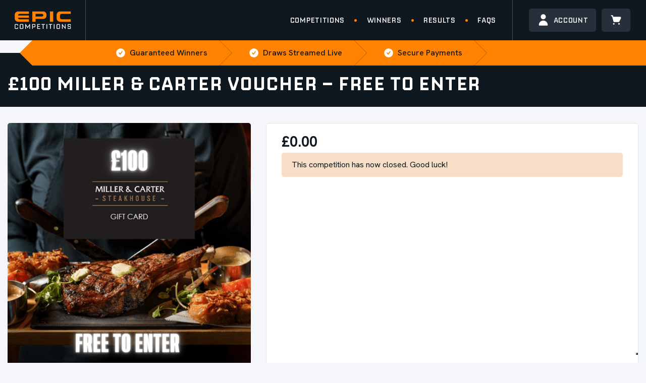

--- FILE ---
content_type: text/html; charset=UTF-8
request_url: https://www.epiccompetitions.co.uk/competition/100-miller-carter-voucher-free-to-enter-copy/
body_size: 16683
content:
<!DOCTYPE html>
<html lang="en">
<head>
	<meta charset="utf-8">
	<meta name="viewport" content="width=device-width, initial-scale=1, shrink-to-fit=no">

				<script type="text/javascript" class="_iub_cs_skip">
				var _iub = _iub || {};
				_iub.csConfiguration = _iub.csConfiguration || {};
				_iub.csConfiguration.siteId = "3184671";
				_iub.csConfiguration.cookiePolicyId = "78606501";
							</script>
			<script class="_iub_cs_skip" src="https://cs.iubenda.com/autoblocking/3184671.js" fetchpriority="low"></script>
			<title>&pound;100 MILLER &amp; CARTER VOUCHER &ndash; FREE TO ENTER &ndash; Epic Competitions</title>
<meta name="robots" content="max-image-preview:large">
<script type="application/javascript" id="pys-version-script">console.log('PixelYourSite PRO version 12.3.5.1');</script>
<link rel="dns-prefetch" href="//cdn.iubenda.com">
<link rel="dns-prefetch" href="//static.klaviyo.com">
<link rel="dns-prefetch" href="//fonts.googleapis.com">
<link rel="alternate" title="oEmbed (JSON)" type="application/json+oembed" href="https://www.epiccompetitions.co.uk/wp-json/oembed/1.0/embed?url=https%3A%2F%2Fwww.epiccompetitions.co.uk%2Fcompetition%2F100-miller-carter-voucher-free-to-enter-copy%2F">
<link rel="alternate" title="oEmbed (XML)" type="text/xml+oembed" href="https://www.epiccompetitions.co.uk/wp-json/oembed/1.0/embed?url=https%3A%2F%2Fwww.epiccompetitions.co.uk%2Fcompetition%2F100-miller-carter-voucher-free-to-enter-copy%2F&amp;format=xml">
		<style>
			.lazyload,
			.lazyloading {
				max-width: 100%;
			}
		</style>
		<style id="wp-img-auto-sizes-contain-inline-css" type="text/css">
img:is([sizes=auto i],[sizes^="auto," i]){contain-intrinsic-size:3000px 1500px}
/*# sourceURL=wp-img-auto-sizes-contain-inline-css */
</style>
<style id="wp-block-library-inline-css" type="text/css">
:root{--wp-block-synced-color:#7a00df;--wp-block-synced-color--rgb:122,0,223;--wp-bound-block-color:var(--wp-block-synced-color);--wp-editor-canvas-background:#ddd;--wp-admin-theme-color:#007cba;--wp-admin-theme-color--rgb:0,124,186;--wp-admin-theme-color-darker-10:#006ba1;--wp-admin-theme-color-darker-10--rgb:0,107,160.5;--wp-admin-theme-color-darker-20:#005a87;--wp-admin-theme-color-darker-20--rgb:0,90,135;--wp-admin-border-width-focus:2px}@media (min-resolution:192dpi){:root{--wp-admin-border-width-focus:1.5px}}.wp-element-button{cursor:pointer}:root .has-very-light-gray-background-color{background-color:#eee}:root .has-very-dark-gray-background-color{background-color:#313131}:root .has-very-light-gray-color{color:#eee}:root .has-very-dark-gray-color{color:#313131}:root .has-vivid-green-cyan-to-vivid-cyan-blue-gradient-background{background:linear-gradient(135deg,#00d084,#0693e3)}:root .has-purple-crush-gradient-background{background:linear-gradient(135deg,#34e2e4,#4721fb 50%,#ab1dfe)}:root .has-hazy-dawn-gradient-background{background:linear-gradient(135deg,#faaca8,#dad0ec)}:root .has-subdued-olive-gradient-background{background:linear-gradient(135deg,#fafae1,#67a671)}:root .has-atomic-cream-gradient-background{background:linear-gradient(135deg,#fdd79a,#004a59)}:root .has-nightshade-gradient-background{background:linear-gradient(135deg,#330968,#31cdcf)}:root .has-midnight-gradient-background{background:linear-gradient(135deg,#020381,#2874fc)}:root{--wp--preset--font-size--normal:16px;--wp--preset--font-size--huge:42px}.has-regular-font-size{font-size:1em}.has-larger-font-size{font-size:2.625em}.has-normal-font-size{font-size:var(--wp--preset--font-size--normal)}.has-huge-font-size{font-size:var(--wp--preset--font-size--huge)}.has-text-align-center{text-align:center}.has-text-align-left{text-align:left}.has-text-align-right{text-align:right}.has-fit-text{white-space:nowrap!important}#end-resizable-editor-section{display:none}.aligncenter{clear:both}.items-justified-left{justify-content:flex-start}.items-justified-center{justify-content:center}.items-justified-right{justify-content:flex-end}.items-justified-space-between{justify-content:space-between}.screen-reader-text{border:0;clip-path:inset(50%);height:1px;margin:-1px;overflow:hidden;padding:0;position:absolute;width:1px;word-wrap:normal!important}.screen-reader-text:focus{background-color:#ddd;clip-path:none;color:#444;display:block;font-size:1em;height:auto;left:5px;line-height:normal;padding:15px 23px 14px;text-decoration:none;top:5px;width:auto;z-index:100000}html :where(.has-border-color){border-style:solid}html :where([style*=border-top-color]){border-top-style:solid}html :where([style*=border-right-color]){border-right-style:solid}html :where([style*=border-bottom-color]){border-bottom-style:solid}html :where([style*=border-left-color]){border-left-style:solid}html :where([style*=border-width]){border-style:solid}html :where([style*=border-top-width]){border-top-style:solid}html :where([style*=border-right-width]){border-right-style:solid}html :where([style*=border-bottom-width]){border-bottom-style:solid}html :where([style*=border-left-width]){border-left-style:solid}html :where(img[class*=wp-image-]){height:auto;max-width:100%}:where(figure){margin:0 0 1em}html :where(.is-position-sticky){--wp-admin--admin-bar--position-offset:var(--wp-admin--admin-bar--height,0px)}@media screen and (max-width:600px){html :where(.is-position-sticky){--wp-admin--admin-bar--position-offset:0px}}

/*# sourceURL=wp-block-library-inline-css */
</style>
<link rel="stylesheet" id="wc-blocks-style-css" href="https://www.epiccompetitions.co.uk/wp-content/plugins/woocommerce/assets/client/blocks/wc-blocks.css?ver=wc-10.4.3" type="text/css" media="all">
<style id="global-styles-inline-css" type="text/css">
:root{--wp--preset--aspect-ratio--square: 1;--wp--preset--aspect-ratio--4-3: 4/3;--wp--preset--aspect-ratio--3-4: 3/4;--wp--preset--aspect-ratio--3-2: 3/2;--wp--preset--aspect-ratio--2-3: 2/3;--wp--preset--aspect-ratio--16-9: 16/9;--wp--preset--aspect-ratio--9-16: 9/16;--wp--preset--color--black: #000000;--wp--preset--color--cyan-bluish-gray: #abb8c3;--wp--preset--color--white: #ffffff;--wp--preset--color--pale-pink: #f78da7;--wp--preset--color--vivid-red: #cf2e2e;--wp--preset--color--luminous-vivid-orange: #ff6900;--wp--preset--color--luminous-vivid-amber: #fcb900;--wp--preset--color--light-green-cyan: #7bdcb5;--wp--preset--color--vivid-green-cyan: #00d084;--wp--preset--color--pale-cyan-blue: #8ed1fc;--wp--preset--color--vivid-cyan-blue: #0693e3;--wp--preset--color--vivid-purple: #9b51e0;--wp--preset--gradient--vivid-cyan-blue-to-vivid-purple: linear-gradient(135deg,rgb(6,147,227) 0%,rgb(155,81,224) 100%);--wp--preset--gradient--light-green-cyan-to-vivid-green-cyan: linear-gradient(135deg,rgb(122,220,180) 0%,rgb(0,208,130) 100%);--wp--preset--gradient--luminous-vivid-amber-to-luminous-vivid-orange: linear-gradient(135deg,rgb(252,185,0) 0%,rgb(255,105,0) 100%);--wp--preset--gradient--luminous-vivid-orange-to-vivid-red: linear-gradient(135deg,rgb(255,105,0) 0%,rgb(207,46,46) 100%);--wp--preset--gradient--very-light-gray-to-cyan-bluish-gray: linear-gradient(135deg,rgb(238,238,238) 0%,rgb(169,184,195) 100%);--wp--preset--gradient--cool-to-warm-spectrum: linear-gradient(135deg,rgb(74,234,220) 0%,rgb(151,120,209) 20%,rgb(207,42,186) 40%,rgb(238,44,130) 60%,rgb(251,105,98) 80%,rgb(254,248,76) 100%);--wp--preset--gradient--blush-light-purple: linear-gradient(135deg,rgb(255,206,236) 0%,rgb(152,150,240) 100%);--wp--preset--gradient--blush-bordeaux: linear-gradient(135deg,rgb(254,205,165) 0%,rgb(254,45,45) 50%,rgb(107,0,62) 100%);--wp--preset--gradient--luminous-dusk: linear-gradient(135deg,rgb(255,203,112) 0%,rgb(199,81,192) 50%,rgb(65,88,208) 100%);--wp--preset--gradient--pale-ocean: linear-gradient(135deg,rgb(255,245,203) 0%,rgb(182,227,212) 50%,rgb(51,167,181) 100%);--wp--preset--gradient--electric-grass: linear-gradient(135deg,rgb(202,248,128) 0%,rgb(113,206,126) 100%);--wp--preset--gradient--midnight: linear-gradient(135deg,rgb(2,3,129) 0%,rgb(40,116,252) 100%);--wp--preset--font-size--small: 13px;--wp--preset--font-size--medium: 20px;--wp--preset--font-size--large: 36px;--wp--preset--font-size--x-large: 42px;--wp--preset--spacing--20: 0.44rem;--wp--preset--spacing--30: 0.67rem;--wp--preset--spacing--40: 1rem;--wp--preset--spacing--50: 1.5rem;--wp--preset--spacing--60: 2.25rem;--wp--preset--spacing--70: 3.38rem;--wp--preset--spacing--80: 5.06rem;--wp--preset--shadow--natural: 6px 6px 9px rgba(0, 0, 0, 0.2);--wp--preset--shadow--deep: 12px 12px 50px rgba(0, 0, 0, 0.4);--wp--preset--shadow--sharp: 6px 6px 0px rgba(0, 0, 0, 0.2);--wp--preset--shadow--outlined: 6px 6px 0px -3px rgb(255, 255, 255), 6px 6px rgb(0, 0, 0);--wp--preset--shadow--crisp: 6px 6px 0px rgb(0, 0, 0);}:where(.is-layout-flex){gap: 0.5em;}:where(.is-layout-grid){gap: 0.5em;}body .is-layout-flex{display: flex;}.is-layout-flex{flex-wrap: wrap;align-items: center;}.is-layout-flex > :is(*, div){margin: 0;}body .is-layout-grid{display: grid;}.is-layout-grid > :is(*, div){margin: 0;}:where(.wp-block-columns.is-layout-flex){gap: 2em;}:where(.wp-block-columns.is-layout-grid){gap: 2em;}:where(.wp-block-post-template.is-layout-flex){gap: 1.25em;}:where(.wp-block-post-template.is-layout-grid){gap: 1.25em;}.has-black-color{color: var(--wp--preset--color--black) !important;}.has-cyan-bluish-gray-color{color: var(--wp--preset--color--cyan-bluish-gray) !important;}.has-white-color{color: var(--wp--preset--color--white) !important;}.has-pale-pink-color{color: var(--wp--preset--color--pale-pink) !important;}.has-vivid-red-color{color: var(--wp--preset--color--vivid-red) !important;}.has-luminous-vivid-orange-color{color: var(--wp--preset--color--luminous-vivid-orange) !important;}.has-luminous-vivid-amber-color{color: var(--wp--preset--color--luminous-vivid-amber) !important;}.has-light-green-cyan-color{color: var(--wp--preset--color--light-green-cyan) !important;}.has-vivid-green-cyan-color{color: var(--wp--preset--color--vivid-green-cyan) !important;}.has-pale-cyan-blue-color{color: var(--wp--preset--color--pale-cyan-blue) !important;}.has-vivid-cyan-blue-color{color: var(--wp--preset--color--vivid-cyan-blue) !important;}.has-vivid-purple-color{color: var(--wp--preset--color--vivid-purple) !important;}.has-black-background-color{background-color: var(--wp--preset--color--black) !important;}.has-cyan-bluish-gray-background-color{background-color: var(--wp--preset--color--cyan-bluish-gray) !important;}.has-white-background-color{background-color: var(--wp--preset--color--white) !important;}.has-pale-pink-background-color{background-color: var(--wp--preset--color--pale-pink) !important;}.has-vivid-red-background-color{background-color: var(--wp--preset--color--vivid-red) !important;}.has-luminous-vivid-orange-background-color{background-color: var(--wp--preset--color--luminous-vivid-orange) !important;}.has-luminous-vivid-amber-background-color{background-color: var(--wp--preset--color--luminous-vivid-amber) !important;}.has-light-green-cyan-background-color{background-color: var(--wp--preset--color--light-green-cyan) !important;}.has-vivid-green-cyan-background-color{background-color: var(--wp--preset--color--vivid-green-cyan) !important;}.has-pale-cyan-blue-background-color{background-color: var(--wp--preset--color--pale-cyan-blue) !important;}.has-vivid-cyan-blue-background-color{background-color: var(--wp--preset--color--vivid-cyan-blue) !important;}.has-vivid-purple-background-color{background-color: var(--wp--preset--color--vivid-purple) !important;}.has-black-border-color{border-color: var(--wp--preset--color--black) !important;}.has-cyan-bluish-gray-border-color{border-color: var(--wp--preset--color--cyan-bluish-gray) !important;}.has-white-border-color{border-color: var(--wp--preset--color--white) !important;}.has-pale-pink-border-color{border-color: var(--wp--preset--color--pale-pink) !important;}.has-vivid-red-border-color{border-color: var(--wp--preset--color--vivid-red) !important;}.has-luminous-vivid-orange-border-color{border-color: var(--wp--preset--color--luminous-vivid-orange) !important;}.has-luminous-vivid-amber-border-color{border-color: var(--wp--preset--color--luminous-vivid-amber) !important;}.has-light-green-cyan-border-color{border-color: var(--wp--preset--color--light-green-cyan) !important;}.has-vivid-green-cyan-border-color{border-color: var(--wp--preset--color--vivid-green-cyan) !important;}.has-pale-cyan-blue-border-color{border-color: var(--wp--preset--color--pale-cyan-blue) !important;}.has-vivid-cyan-blue-border-color{border-color: var(--wp--preset--color--vivid-cyan-blue) !important;}.has-vivid-purple-border-color{border-color: var(--wp--preset--color--vivid-purple) !important;}.has-vivid-cyan-blue-to-vivid-purple-gradient-background{background: var(--wp--preset--gradient--vivid-cyan-blue-to-vivid-purple) !important;}.has-light-green-cyan-to-vivid-green-cyan-gradient-background{background: var(--wp--preset--gradient--light-green-cyan-to-vivid-green-cyan) !important;}.has-luminous-vivid-amber-to-luminous-vivid-orange-gradient-background{background: var(--wp--preset--gradient--luminous-vivid-amber-to-luminous-vivid-orange) !important;}.has-luminous-vivid-orange-to-vivid-red-gradient-background{background: var(--wp--preset--gradient--luminous-vivid-orange-to-vivid-red) !important;}.has-very-light-gray-to-cyan-bluish-gray-gradient-background{background: var(--wp--preset--gradient--very-light-gray-to-cyan-bluish-gray) !important;}.has-cool-to-warm-spectrum-gradient-background{background: var(--wp--preset--gradient--cool-to-warm-spectrum) !important;}.has-blush-light-purple-gradient-background{background: var(--wp--preset--gradient--blush-light-purple) !important;}.has-blush-bordeaux-gradient-background{background: var(--wp--preset--gradient--blush-bordeaux) !important;}.has-luminous-dusk-gradient-background{background: var(--wp--preset--gradient--luminous-dusk) !important;}.has-pale-ocean-gradient-background{background: var(--wp--preset--gradient--pale-ocean) !important;}.has-electric-grass-gradient-background{background: var(--wp--preset--gradient--electric-grass) !important;}.has-midnight-gradient-background{background: var(--wp--preset--gradient--midnight) !important;}.has-small-font-size{font-size: var(--wp--preset--font-size--small) !important;}.has-medium-font-size{font-size: var(--wp--preset--font-size--medium) !important;}.has-large-font-size{font-size: var(--wp--preset--font-size--large) !important;}.has-x-large-font-size{font-size: var(--wp--preset--font-size--x-large) !important;}
/*# sourceURL=global-styles-inline-css */
</style>

<style id="classic-theme-styles-inline-css" type="text/css">
/*! This file is auto-generated */
.wp-block-button__link{color:#fff;background-color:#32373c;border-radius:9999px;box-shadow:none;text-decoration:none;padding:calc(.667em + 2px) calc(1.333em + 2px);font-size:1.125em}.wp-block-file__button{background:#32373c;color:#fff;text-decoration:none}
/*# sourceURL=/wp-includes/css/classic-themes.min.css */
</style>
<link rel="stylesheet" id="frontend-css-css" href="https://www.epiccompetitions.co.uk/wp-content/plugins/EDM-Product-Gallery-Slider-master/public/css/frontend.css?ver=1.0.0" type="text/css" media="all">
<style id="woocommerce-inline-inline-css" type="text/css">
.woocommerce form .form-row .required { visibility: visible; }
/*# sourceURL=woocommerce-inline-inline-css */
</style>
<link rel="stylesheet" id="zap-popup-css" href="https://www.epiccompetitions.co.uk/wp-content/plugins/zap-competitions-popup/assets/css/zap-popup.css?ver=2.1.8" type="text/css" media="all">
<link rel="stylesheet" id="zap-competitions_rageslider-css" href="https://www.epiccompetitions.co.uk/wp-content/plugins/zap-competitions/public/css/zap-competitions-rangeslider.css?ver=4.4.15" type="text/css" media="all">
<link rel="stylesheet" id="google-fonts-css" href="https://fonts.googleapis.com/css2?family=Source+Sans+Pro%3Awght%40400%3B700&amp;display=swap&amp;ver=2.5.9" type="text/css" media="all">
<link rel="stylesheet" id="base-styles-css" href="https://www.epiccompetitions.co.uk/wp-content/themes/zap-competitions-theme/style.css?ver=2.5.9" type="text/css" media="all">
<link rel="stylesheet" id="parent-styles-css" href="https://www.epiccompetitions.co.uk/wp-content/themes/zap-competitions-theme/assets/css/parent.css?ver=2.5.9" type="text/css" media="all">
<link rel="stylesheet" id="fontawesome-css" href="https://www.epiccompetitions.co.uk/wp-content/themes/zap-competitions-theme/assets/fontawesome/css/all.min.css?ver=2.5.9" type="text/css" media="all">
<link rel="stylesheet" id="zap-competitions-iw-frontend-css" href="https://www.epiccompetitions.co.uk/wp-content/plugins/zap-competitions/src/Features/Instant_Win/Frontend/css/zap-competitions-instant-win-public.css?ver=4.4.15" type="text/css" media="all">
<link rel="stylesheet" id="zap-cashier-css" href="https://www.epiccompetitions.co.uk/wp-content/plugins/zap-competitions/public/css/zap-cashier-public.css?ver=4.4.15" type="text/css" media="all">
<link rel="stylesheet" id="wp-featherlight-css" href="https://www.epiccompetitions.co.uk/wp-content/plugins/wp-featherlight/css/wp-featherlight.min.css?ver=1.3.4" type="text/css" media="all">
<link rel="stylesheet" id="child-theme-fonts-css" href="https://fonts.googleapis.com/css2?family=Hanken+Grotesk:wght@300;400;500;600;700&amp;display=swap" type="text/css" media="all">
<link rel="stylesheet" id="child-theme-styles-css" href="https://www.epiccompetitions.co.uk/wp-content/themes/zap-competitions-child-theme/assets/css/child-styles.css?ver=2.0.0" type="text/css" media="all">
<link rel="stylesheet" id="child-theme-amends-css" href="https://www.epiccompetitions.co.uk/wp-content/themes/zap-competitions-child-theme/assets/css/amends.css?ver=2.0.0" type="text/css" media="all">
<link rel="stylesheet" id="sib-front-css-css" href="https://www.epiccompetitions.co.uk/wp-content/plugins/mailin/css/mailin-front.css?ver=6.9" type="text/css" media="all">

<script type="text/javascript" class=" _iub_cs_skip" id="iubenda-head-inline-scripts-0">
/* <![CDATA[ */

var _iub = _iub || [];
_iub.csConfiguration = {"askConsentAtCookiePolicyUpdate":true,"floatingPreferencesButtonDisplay":"bottom-right","lang":"en-GB","perPurposeConsent":true,"siteId":3184671,"whitelabel":false,"cookiePolicyId":78606501,"banner":{"acceptButtonColor":"#FF8300","acceptButtonDisplay":true,"backgroundColor":"#343A40","closeButtonDisplay":false,"customizeButtonDisplay":true,"position":"float-bottom-left","rejectButtonColor":"#FF8300","rejectButtonDisplay":true}};

//# sourceURL=iubenda-head-inline-scripts-0
/* ]]> */
</script>
<script type="text/javascript" charset="UTF-8" async="" class=" _iub_cs_skip" src="//cdn.iubenda.com/cs/iubenda_cs.js?ver=3.12.5" id="iubenda-head-scripts-1-js"></script>
<script type="text/javascript" id="jquery-core-js-extra">
/* <![CDATA[ */
var pysTikTokRest = {"restApiUrl":"https://www.epiccompetitions.co.uk/wp-json/pys-tiktok/v1/event","debug":"1"};
var pysFacebookRest = {"restApiUrl":"https://www.epiccompetitions.co.uk/wp-json/pys-facebook/v1/event","debug":"1"};
//# sourceURL=jquery-core-js-extra
/* ]]> */
</script>
<script type="text/javascript" src="https://www.epiccompetitions.co.uk/wp-includes/js/jquery/jquery.min.js?ver=3.7.1" id="jquery-core-js"></script>
<script type="text/javascript" src="https://www.epiccompetitions.co.uk/wp-includes/js/jquery/jquery-migrate.min.js?ver=3.4.1" id="jquery-migrate-js"></script>
<script type="text/javascript" src="https://www.epiccompetitions.co.uk/wp-content/plugins/woocommerce/assets/js/jquery-blockui/jquery.blockUI.min.js?ver=2.7.0-wc.10.4.3" id="wc-jquery-blockui-js" defer data-wp-strategy="defer"></script>
<script type="text/javascript" id="wc-add-to-cart-js-extra">
/* <![CDATA[ */
var wc_add_to_cart_params = {"ajax_url":"/wp-admin/admin-ajax.php","wc_ajax_url":"/?wc-ajax=%%endpoint%%","i18n_view_cart":"View basket","cart_url":"https://www.epiccompetitions.co.uk/basket/","is_cart":"","cart_redirect_after_add":"no"};
//# sourceURL=wc-add-to-cart-js-extra
/* ]]> */
</script>
<script type="text/javascript" src="https://www.epiccompetitions.co.uk/wp-content/plugins/woocommerce/assets/js/frontend/add-to-cart.min.js?ver=10.4.3" id="wc-add-to-cart-js" defer data-wp-strategy="defer"></script>
<script type="text/javascript" id="wc-single-product-js-extra">
/* <![CDATA[ */
var wc_single_product_params = {"i18n_required_rating_text":"Please select a rating","i18n_rating_options":["1 of 5 stars","2 of 5 stars","3 of 5 stars","4 of 5 stars","5 of 5 stars"],"i18n_product_gallery_trigger_text":"View full-screen image gallery","review_rating_required":"yes","flexslider":{"rtl":false,"animation":"slide","smoothHeight":true,"directionNav":false,"controlNav":false,"slideshow":false,"animationSpeed":500,"animationLoop":false,"allowOneSlide":false,"sync":"#carousel"},"zoom_enabled":"","zoom_options":[],"photoswipe_enabled":"1","photoswipe_options":{"shareEl":false,"closeOnScroll":false,"history":false,"hideAnimationDuration":0,"showAnimationDuration":0},"flexslider_enabled":"1"};
//# sourceURL=wc-single-product-js-extra
/* ]]> */
</script>
<script type="text/javascript" src="https://www.epiccompetitions.co.uk/wp-content/plugins/woocommerce/assets/js/frontend/single-product.min.js?ver=10.4.3" id="wc-single-product-js" defer data-wp-strategy="defer"></script>
<script type="text/javascript" src="https://www.epiccompetitions.co.uk/wp-content/plugins/woocommerce/assets/js/js-cookie/js.cookie.min.js?ver=2.1.4-wc.10.4.3" id="wc-js-cookie-js" defer data-wp-strategy="defer"></script>
<script type="text/javascript" id="woocommerce-js-extra">
/* <![CDATA[ */
var woocommerce_params = {"ajax_url":"/wp-admin/admin-ajax.php","wc_ajax_url":"/?wc-ajax=%%endpoint%%","i18n_password_show":"Show password","i18n_password_hide":"Hide password"};
//# sourceURL=woocommerce-js-extra
/* ]]> */
</script>
<script type="text/javascript" src="https://www.epiccompetitions.co.uk/wp-content/plugins/woocommerce/assets/js/frontend/woocommerce.min.js?ver=10.4.3" id="woocommerce-js" defer data-wp-strategy="defer"></script>
<script type="text/javascript" src="https://www.epiccompetitions.co.uk/wp-content/plugins/zap-competitions/public/js/rangeslider.min.js?ver=4.4.15" id="zap-competitions_range-js"></script>
<script type="text/javascript" src="https://www.epiccompetitions.co.uk/wp-content/plugins/zap-competitions/public/js/rangeslider-config.js?ver=4.4.15" id="zap-competitions_range_config-js"></script>
<script type="text/javascript" src="https://www.epiccompetitions.co.uk/wp-content/plugins/zap-competitions/public/js/jquery.countdown.min.js?ver=4.4.15" id="zap-competitions_countdown-js"></script>
<script type="text/javascript" src="https://www.epiccompetitions.co.uk/wp-content/plugins/zap-competitions/public/js/luxon.min.js?ver=4.4.15" id="zap-competitions_luxon-js"></script>
<script type="text/javascript" id="zap-competitions_public-js-extra">
/* <![CDATA[ */
var zapc = {"ajaxurl":"https://www.epiccompetitions.co.uk/wp-admin/admin-ajax.php","refresh_rate":"10000","ticket_type":"numbers","ticket_loader":"mu-plugin","nonce":"84b7af3739","cacheable_mu_enabled":"1","bulk_discounts_enabled":"1"};
//# sourceURL=zap-competitions_public-js-extra
/* ]]> */
</script>
<script type="text/javascript" src="https://www.epiccompetitions.co.uk/wp-content/plugins/zap-competitions/public/js/zap-competitions-public.js?ver=4.4.15" id="zap-competitions_public-js"></script>
<script type="text/javascript" id="wc-cart-fragments-js-extra">
/* <![CDATA[ */
var wc_cart_fragments_params = {"ajax_url":"/wp-admin/admin-ajax.php","wc_ajax_url":"/?wc-ajax=%%endpoint%%","cart_hash_key":"wc_cart_hash_b9b176bc07e7fb97cce629567d12f33b","fragment_name":"wc_fragments_b9b176bc07e7fb97cce629567d12f33b","request_timeout":"5000"};
//# sourceURL=wc-cart-fragments-js-extra
/* ]]> */
</script>
<script type="text/javascript" src="https://www.epiccompetitions.co.uk/wp-content/plugins/woocommerce/assets/js/frontend/cart-fragments.min.js?ver=10.4.3" id="wc-cart-fragments-js" defer data-wp-strategy="defer"></script>
<script type="text/javascript" id="utils-js-extra">
/* <![CDATA[ */
var userSettings = {"url":"/","uid":"0","time":"1768654112","secure":"1"};
//# sourceURL=utils-js-extra
/* ]]> */
</script>
<script type="text/javascript" src="https://www.epiccompetitions.co.uk/wp-includes/js/utils.min.js?ver=6.9" id="utils-js"></script>
<script type="text/javascript" src="https://www.epiccompetitions.co.uk/wp-content/plugins/pixelyoursite-pro/dist/scripts/jquery.bind-first-0.2.3.min.js" id="jquery-bind-first-js"></script>
<script type="text/javascript" src="https://www.epiccompetitions.co.uk/wp-content/plugins/pixelyoursite-pro/dist/scripts/js.cookie-2.1.3.min.js?ver=2.1.3" id="js-cookie-pys-js"></script>
<script type="text/javascript" src="https://www.epiccompetitions.co.uk/wp-content/plugins/pixelyoursite-pro/dist/scripts/sha256.js?ver=0.11.0" id="js-sha256-js"></script>
<script type="text/javascript" src="https://www.epiccompetitions.co.uk/wp-content/plugins/pixelyoursite-pro/dist/scripts/tld.min.js?ver=2.3.1" id="js-tld-js"></script>
<script type="text/javascript" id="pys-js-extra">
/* <![CDATA[ */
var pysOptions = {"staticEvents":{"facebook":{"woo_view_content":[{"delay":0,"type":"static","name":"ViewContent","eventID":"3b4a5cf1-1f2a-4e5b-a730-4a81f30e6494","pixelIds":["310200828156360"],"params":{"content_ids":["35317"],"content_type":"product","value":"0","currency":"GBP","contents":[{"id":"35317","quantity":1}],"product_price":"0","content_name":"\u00a3100 MILLER & CARTER VOUCHER - FREE TO ENTER","category_name":"Uncategorized","page_title":"\u00a3100 MILLER & CARTER VOUCHER - FREE TO ENTER","post_type":"product","post_id":35317,"plugin":"PixelYourSite","event_url":"www.epiccompetitions.co.uk/competition/100-miller-carter-voucher-free-to-enter-copy/","user_role":"guest"},"e_id":"woo_view_content","ids":[],"hasTimeWindow":false,"timeWindow":0,"woo_order":"","edd_order":""}],"init_event":[{"delay":0,"type":"static","ajaxFire":false,"name":"PageView","eventID":"cf1f67d0-f25b-481a-825d-a0c072d1143f","pixelIds":["310200828156360"],"params":{"categories":"Uncategorized","page_title":"\u00a3100 MILLER & CARTER VOUCHER - FREE TO ENTER","post_type":"product","post_id":35317,"plugin":"PixelYourSite","event_url":"www.epiccompetitions.co.uk/competition/100-miller-carter-voucher-free-to-enter-copy/","user_role":"guest"},"e_id":"init_event","ids":[],"hasTimeWindow":false,"timeWindow":0,"woo_order":"","edd_order":""}]}},"dynamicEvents":[],"triggerEvents":[],"triggerEventTypes":[],"facebook":{"pixelIds":["310200828156360"],"advancedMatchingEnabled":false,"advancedMatching":[],"removeMetadata":false,"wooVariableAsSimple":false,"serverApiEnabled":true,"wooCRSendFromServer":false,"send_external_id":true,"enabled_medical":false,"do_not_track_medical_param":["event_url","post_title","page_title","landing_page","content_name","categories","category_name","tags"],"meta_ldu":false},"debug":"","siteUrl":"https://www.epiccompetitions.co.uk","ajaxUrl":"https://www.epiccompetitions.co.uk/wp-admin/admin-ajax.php","ajax_event":"04d33473e0","trackUTMs":"1","trackTrafficSource":"1","user_id":"0","enable_lading_page_param":"1","cookie_duration":"7","enable_event_day_param":"1","enable_event_month_param":"1","enable_event_time_param":"1","enable_remove_target_url_param":"1","enable_remove_download_url_param":"1","visit_data_model":"first_visit","last_visit_duration":"60","enable_auto_save_advance_matching":"1","enable_success_send_form":"","enable_automatic_events":"","enable_event_video":"1","ajaxForServerEvent":"1","ajaxForServerStaticEvent":"1","useSendBeacon":"1","send_external_id":"1","external_id_expire":"180","track_cookie_for_subdomains":"1","google_consent_mode":"1","data_persistency":"keep_data","advance_matching_form":{"enable_advance_matching_forms":true,"advance_matching_fn_names":["","first_name","first-name","first name","name"],"advance_matching_ln_names":["","last_name","last-name","last name"],"advance_matching_tel_names":["","phone","tel"],"advance_matching_em_names":[]},"advance_matching_url":{"enable_advance_matching_url":true,"advance_matching_fn_names":[],"advance_matching_ln_names":[],"advance_matching_tel_names":[],"advance_matching_em_names":[]},"track_dynamic_fields":[],"gdpr":{"ajax_enabled":false,"all_disabled_by_api":false,"facebook_disabled_by_api":false,"tiktok_disabled_by_api":false,"analytics_disabled_by_api":false,"google_ads_disabled_by_api":false,"pinterest_disabled_by_api":false,"bing_disabled_by_api":false,"reddit_disabled_by_api":false,"externalID_disabled_by_api":false,"facebook_prior_consent_enabled":true,"tiktok_prior_consent_enabled":true,"analytics_prior_consent_enabled":true,"google_ads_prior_consent_enabled":true,"pinterest_prior_consent_enabled":true,"bing_prior_consent_enabled":true,"cookiebot_integration_enabled":false,"cookiebot_facebook_consent_category":"marketing","cookiebot_tiktok_consent_category":"marketing","cookiebot_analytics_consent_category":"statistics","cookiebot_google_ads_consent_category":"marketing","cookiebot_pinterest_consent_category":"marketing","cookiebot_bing_consent_category":"marketing","cookie_notice_integration_enabled":false,"cookie_law_info_integration_enabled":false,"real_cookie_banner_integration_enabled":false,"consent_magic_integration_enabled":false,"analytics_storage":{"enabled":true,"value":"granted","filter":false},"ad_storage":{"enabled":true,"value":"granted","filter":false},"ad_user_data":{"enabled":true,"value":"granted","filter":false},"ad_personalization":{"enabled":true,"value":"granted","filter":false}},"cookie":{"disabled_all_cookie":false,"disabled_start_session_cookie":false,"disabled_advanced_form_data_cookie":false,"disabled_landing_page_cookie":false,"disabled_first_visit_cookie":false,"disabled_trafficsource_cookie":false,"disabled_utmTerms_cookie":false,"disabled_utmId_cookie":false,"disabled_google_alternative_id":false},"tracking_analytics":{"TrafficSource":"direct","TrafficLanding":"https://www.epiccompetitions.co.uk/competition/100-miller-carter-voucher-free-to-enter-copy/","TrafficUtms":[],"TrafficUtmsId":[],"userDataEnable":true,"userData":{"emails":[],"phones":[],"addresses":[]},"use_encoding_provided_data":true,"use_multiple_provided_data":true},"GATags":{"ga_datalayer_type":"default","ga_datalayer_name":"dataLayerPYS","gclid_alternative_enabled":false,"gclid_alternative_param":""},"automatic":{"enable_youtube":true,"enable_vimeo":true,"enable_video":true},"woo":{"enabled":true,"enabled_save_data_to_orders":true,"addToCartOnButtonEnabled":true,"addToCartOnButtonValueEnabled":true,"addToCartOnButtonValueOption":"price","woo_purchase_on_transaction":true,"woo_view_content_variation_is_selected":true,"singleProductId":35317,"affiliateEnabled":false,"removeFromCartSelector":"form.woocommerce-cart-form .remove","addToCartCatchMethod":"add_cart_hook","is_order_received_page":false,"containOrderId":false,"affiliateEventName":"Lead"},"edd":{"enabled":false},"cache_bypass":"1768654112"};
//# sourceURL=pys-js-extra
/* ]]> */
</script>
<script type="text/javascript" src="https://www.epiccompetitions.co.uk/wp-content/plugins/pixelyoursite-pro/dist/scripts/public.js?ver=12.3.5.1" id="pys-js"></script>
<script type="text/javascript" id="wc-settings-dep-in-header-js-after">
/* <![CDATA[ */
console.warn( "Scripts that have a dependency on [wc-settings, wc-blocks-checkout] must be loaded in the footer, klaviyo-klaviyo-checkout-block-editor-script was registered to load in the header, but has been switched to load in the footer instead. See https://github.com/woocommerce/woocommerce-gutenberg-products-block/pull/5059" );
console.warn( "Scripts that have a dependency on [wc-settings, wc-blocks-checkout] must be loaded in the footer, klaviyo-klaviyo-checkout-block-view-script was registered to load in the header, but has been switched to load in the footer instead. See https://github.com/woocommerce/woocommerce-gutenberg-products-block/pull/5059" );
//# sourceURL=wc-settings-dep-in-header-js-after
/* ]]> */
</script>
<script type="text/javascript" id="sib-front-js-js-extra">
/* <![CDATA[ */
var sibErrMsg = {"invalidMail":"Please fill out valid email address","requiredField":"Please fill out required fields","invalidDateFormat":"Please fill out valid date format","invalidSMSFormat":"Please fill out valid phone number"};
var ajax_sib_front_object = {"ajax_url":"https://www.epiccompetitions.co.uk/wp-admin/admin-ajax.php","ajax_nonce":"8df2e3f925","flag_url":"https://www.epiccompetitions.co.uk/wp-content/plugins/mailin/img/flags/"};
//# sourceURL=sib-front-js-js-extra
/* ]]> */
</script>
<script type="text/javascript" src="https://www.epiccompetitions.co.uk/wp-content/plugins/mailin/js/mailin-front.js?ver=1763988502" id="sib-front-js-js"></script>
<link rel="https://api.w.org/" href="https://www.epiccompetitions.co.uk/wp-json/">
<link rel="alternate" title="JSON" type="application/json" href="https://www.epiccompetitions.co.uk/wp-json/wp/v2/product/35317">
<link rel="EditURI" type="application/rsd+xml" title="RSD" href="https://www.epiccompetitions.co.uk/xmlrpc.php?rsd">
<meta name="generator" content="WordPress 6.9">
<meta name="generator" content="WooCommerce 10.4.3">
<link rel="canonical" href="https://www.epiccompetitions.co.uk/competition/100-miller-carter-voucher-free-to-enter-copy/">
<link rel="shortlink" href="https://www.epiccompetitions.co.uk/?p=35317">
		<script>
			document.documentElement.className = document.documentElement.className.replace('no-js', 'js');
		</script>
				<style>
			.no-js img.lazyload {
				display: none;
			}

			figure.wp-block-image img.lazyloading {
				min-width: 150px;
			}

			.lazyload,
			.lazyloading {
				--smush-placeholder-width: 100px;
				--smush-placeholder-aspect-ratio: 1/1;
				width: var(--smush-image-width, var(--smush-placeholder-width)) !important;
				aspect-ratio: var(--smush-image-aspect-ratio, var(--smush-placeholder-aspect-ratio)) !important;
			}

						.lazyload, .lazyloading {
				opacity: 0;
			}

			.lazyloaded {
				opacity: 1;
				transition: opacity 400ms;
				transition-delay: 0ms;
			}

					</style>
			<noscript><style>.woocommerce-product-gallery{ opacity: 1 !important; }</style></noscript>
	<link rel="icon" href="https://www.epiccompetitions.co.uk/wp-content/uploads/2023/06/favicon-100x100.png" sizes="32x32">
<link rel="icon" href="https://www.epiccompetitions.co.uk/wp-content/uploads/2023/06/favicon-300x300.png" sizes="192x192">
<link rel="apple-touch-icon" href="https://www.epiccompetitions.co.uk/wp-content/uploads/2023/06/favicon-300x300.png">
<meta name="msapplication-TileImage" content="https://www.epiccompetitions.co.uk/wp-content/uploads/2023/06/favicon-300x300.png">
		<style type="text/css" id="wp-custom-css">
			.woocommerce ul.products li.product .inner-wrapper .zapc-date-banner {
    background: #ff8300;
}

.zapct-winners-stats {
    display: none;
}

.tickets-sold-label {
    background: #fff;
	padding-top: 10px;
}

.single-product div.product .summary .cart .zap-competitions-progress .progress-track .progress-bar .percentage-marker {
    font-size: 10px;
    width: 20px;
    height: 20px;
    line-height: 20px;
}


.zapct-newsletter-block .overlay {
    padding: 0px 0 100px;
}

.zapct-newsletter-block .overlay .inner {
    padding: 0rem 0;
}

.zapciw-prize-group-header {
    background-color: #ff8300;
    color: black;
}

.zapciw-prize-group-header h3,
.zapciw-prize-group-header p,
.zapciw-prize-group-header a {
    color: black;
}

/* -------------------------------
   BULK DISCOUNT BUTTONS
--------------------------------- */

.zapc-bulk-discount-buttons button.zapc-qty-btn.zapc-bulk-button {
    background-color: #EF8C31 !important;
    color: #0F151C !important;     
    border: 4px solid #0F151C !important; 
    font-weight: 700 !important;
    text-transform: uppercase;
    letter-spacing: 0.4px;
    border-radius: 6px !important;
    padding: 14px 18px !important;
    box-shadow: 0 2px 0 #0F151C; 
    transition: all 0.15s ease-in-out !important;
}

.zapc-bulk-discount-buttons button.zapc-qty-btn.zapc-bulk-button p,
.zapc-bulk-discount-buttons button.zapc-qty-btn.zapc-bulk-button span {
    color: #0F151C !important;
}

/* Hover state &#8211; black fill, orange border */
.zapc-bulk-discount-buttons button.zapc-qty-btn.zapc-bulk-button:hover {
    background-color: #0F151C !important;
    color: #FFFFFF !important;
    border-color: #EF8C31 !important; 
}

.zapc-bulk-discount-buttons button.zapc-qty-btn.zapc-bulk-button.active {
    background-color: #0F151C !important;
    color: #FFFFFF !important;
    border-color: #EF8C31 !important;
    box-shadow: 0 0 0 #000; 
}

.zapc-bulk-discount-buttons button.zapc-qty-btn.zapc-bulk-button:hover p,
.zapc-bulk-discount-buttons button.zapc-qty-btn.zapc-bulk-button:hover span,
.zapc-bulk-discount-buttons button.zapc-qty-btn.zapc-bulk-button.active p,
.zapc-bulk-discount-buttons button.zapc-qty-btn.zapc-bulk-button.active span {
    color: #FFFFFF !important;
}



		</style>
		<style id="kirki-inline-styles">.carousel .carousel-item{height:150px;}.zapct-homepage-products-1{background:rgba(0,0,0,0);background-color:rgba(0,0,0,0);background-repeat:repeat;background-position:center center;background-attachment:scroll;-webkit-background-size:cover;-moz-background-size:cover;-ms-background-size:cover;-o-background-size:cover;background-size:cover;}.zapct-homepage-products-2{background:rgba(0,0,0,0);background-color:rgba(0,0,0,0);background-repeat:repeat;background-position:center center;background-attachment:scroll;-webkit-background-size:cover;-moz-background-size:cover;-ms-background-size:cover;-o-background-size:cover;background-size:cover;}.zapct-homepage-products-2 .section-title{color:#dc6a32;}.zapct-homepage-products-2 .section-subtitle{color:#dd9933;}.zapct-homepage-products-3{background:rgba(0,0,0,0);background-color:rgba(0,0,0,0);background-repeat:repeat;background-position:center center;background-attachment:scroll;-webkit-background-size:cover;-moz-background-size:cover;-ms-background-size:cover;-o-background-size:cover;background-size:cover;}.zapct-homepage-products-4{background:rgba(0,0,0,0);background-color:rgba(0,0,0,0);background-repeat:repeat;background-position:center center;background-attachment:scroll;-webkit-background-size:cover;-moz-background-size:cover;-ms-background-size:cover;-o-background-size:cover;background-size:cover;}.zapct-homepage-products-5{background:rgba(0,0,0,0);background-color:rgba(0,0,0,0);background-repeat:repeat;background-position:center center;background-attachment:scroll;-webkit-background-size:cover;-moz-background-size:cover;-ms-background-size:cover;-o-background-size:cover;background-size:cover;}.zapct-homepage-stats .title h3{font-weight:normal;}.zapct-homepage-stats .desc{font-weight:normal;}.zapct-homepage-steps .item{background:#dd9933;background-color:#dd9933;}#zapct-homepage-steps .section-title{color:#f2960c;}#zapct-homepage-steps .item{background-repeat:repeat;background-position:center center;background-attachment:scroll;border-width:0px;-webkit-background-size:cover;-moz-background-size:cover;-ms-background-size:cover;-o-background-size:cover;background-size:cover;}#zapct-homepage-icon-group .item{background-repeat:repeat;background-position:center center;background-attachment:scroll;-webkit-background-size:cover;-moz-background-size:cover;-ms-background-size:cover;-o-background-size:cover;background-size:cover;}.zapct-image-block{background-repeat:repeat;background-position:center center;background-attachment:scroll;-webkit-background-size:cover;-moz-background-size:cover;-ms-background-size:cover;-o-background-size:cover;background-size:cover;}.zapct-image-content-block{background:rgba(0,0,0,0);background-color:rgba(0,0,0,0);background-repeat:repeat;background-position:center center;background-attachment:scroll;-webkit-background-size:cover;-moz-background-size:cover;-ms-background-size:cover;-o-background-size:cover;background-size:cover;}.zapct-message-block{background-repeat:repeat;background-position:center center;background-attachment:scroll;-webkit-background-size:cover;-moz-background-size:cover;-ms-background-size:cover;-o-background-size:cover;background-size:cover;}#zapct-homepage-winners{background:#f4801a;background-color:#f4801a;}.zapct-app-block{background-repeat:repeat;background-position:center center;background-attachment:scroll;-webkit-background-size:cover;-moz-background-size:cover;-ms-background-size:cover;-o-background-size:cover;background-size:cover;}body{background:#000000;background-color:#000000;}.btn{font-size:12;}#zapct-primary-navbar .nav-link{font-weight:normal;}.zapct-newsletter-block{background-repeat:repeat;background-position:center center;background-attachment:scroll;-webkit-background-size:cover;-moz-background-size:cover;-ms-background-size:cover;-o-background-size:cover;background-size:cover;}.woocommerce ul.products li.product .inner-wrapper{background-color:rgba(255,255,255,0.87);border-color:#ffffff;}.woocommerce ul.products li.product .inner-wrapper h2{color:#000000;}.woocommerce ul.products li.product .inner-wrapper .zapc-countdown{background-color:#dc7032;color:#000000;}.woocommerce ul.products li.product .inner-wrapper a:hover .zapc-countdown{color:#000000;}.woocommerce ul.products li.product .inner-wrapper .zap-competitions-progress-loop .mini-label{color:#000000;}.woocommerce ul.products li.product .inner-wrapper .zap-competitions-progress-loop .progress-track{border-color:#dd9933;}.single-product div.product .zapct-add-to-cart-wrapper .zapct-add-to-cart-button-wrapper .single_add_to_cart_button.button.alt{color:#000000;background-color:#dc8932;}.single-product div.product .zap-competitions-progress .progress-track .progress-bar{background-color:#dd3333;}.single-product div.product .zap-competitions-progress .progress-track{border-color:#dd3333;}@media only screen and (min-width: 577px) and (max-width: 991px){.carousel .carousel-item{height:50vh;}}@media only screen and (min-width: 992px){.carousel .carousel-item{height:80vh;}}</style>
			<!-- TrustBox script -->
		<script type="text/javascript" src="//widget.trustpilot.com/bootstrap/v5/tp.widget.bootstrap.min.js" async></script>
		<!-- End TrustBox script -->
	

	<script type="text/javascript">
var _iub = _iub || [];
_iub.csConfiguration = {"askConsentAtCookiePolicyUpdate":true,"floatingPreferencesButtonDisplay":"bottom-right","lang":"en-GB","perPurposeConsent":true,"siteId":3184671,"whitelabel":false,"cookiePolicyId":78606501, "banner":{ "acceptButtonColor":"#FF8300","acceptButtonDisplay":true,"backgroundColor":"#343A40","closeButtonDisplay":false,"customizeButtonDisplay":true,"position":"float-bottom-left","rejectButtonColor":"#FF8300","rejectButtonDisplay":true }};
</script>
<script type="text/javascript" src="//cdn.iubenda.com/cs/iubenda_cs.js" charset="UTF-8" async></script>
</head>
<body class="wp-singular product-template-default single single-product postid-35317 wp-custom-logo wp-theme-zap-competitions-theme wp-child-theme-zap-competitions-child-theme theme-zap-competitions-theme woocommerce woocommerce-page woocommerce-no-js wp-featherlight-captions">

    <div class="zapct-navbar zapct-navbar-default">
		
        <nav class="zapct-navbar-primary navbar navbar-light navbar-expand-lg " role="navigation">

			
                <div class="navbar-brand"><a href="https://www.epiccompetitions.co.uk/" class="custom-logo-link" rel="home"><img src="https://www.epiccompetitions.co.uk/wp-content/uploads/2023/05/logo.svg" class="custom-logo" alt="Epic Competitions" decoding="async"></a></div>

                <button class="navbar-toggler ml-auto" type="button" data-toggle="offcanvas" data-target="#zapct-primary-navbar" aria-controls="zapc-primary-navbar" aria-expanded="false" aria-label="Toggle navigation">
                    <span class="navbar-toggler-icon"></span>
                </button>

                <div class="offcanvas-collapse">
                    <button class="offcanvas-close" type="button" data-toggle="offcanvas" data-target="#zapct-primary-navbar" aria-controls="zapc-primary-navbar" aria-expanded="false" aria-label="Close">
                        &times;
                    </button>
					<div id="zapct-primary-navbar" class="navbar-collapse"><ul id="menu-primary-menu" class="nav navbar-nav ml-auto flex-nowrap" itemscope itemtype="http://www.schema.org/SiteNavigationElement">
<li id="menu-item-545" class="menu-item menu-item-type-post_type menu-item-object-page current_page_parent menu-item-545 nav-item"><a itemprop="url" href="https://www.epiccompetitions.co.uk/competitions/" class="nav-link"><span itemprop="name">Competitions</span></a></li>
<li id="menu-item-577" class="menu-item menu-item-type-custom menu-item-object-custom menu-item-577 nav-item"><a itemprop="url" href="/winners/" class="nav-link"><span itemprop="name">Winners</span></a></li>
<li id="menu-item-576" class="menu-item menu-item-type-post_type menu-item-object-page menu-item-576 nav-item"><a itemprop="url" href="https://www.epiccompetitions.co.uk/draw-results/" class="nav-link"><span itemprop="name">Results</span></a></li>
<li id="menu-item-553" class="menu-item menu-item-type-custom menu-item-object-custom menu-item-553 nav-item"><a itemprop="url" href="/faq/" class="nav-link"><span itemprop="name">FAQs</span></a></li>
</ul></div>	                
                </div>


                <ul class="cart-account">
                    <li class="nav-item">
						                        <a class="nav-link nav-basket xoo-wsc-cart-trigger" href="https://www.epiccompetitions.co.uk/basket/">
                            <i class="fas fa-shopping-basket" aria-hidden="false">
                                <span id="basket-count" style="display: none" class="badge badge-primary"></span>
                            </i>
                            <span class="sr-only">Basket</span>

                        </a>
                    </li>
                    <li class="nav-item">
						                            <a class="nav-link nav-account" href="https://www.epiccompetitions.co.uk/my-account/" title="Login / Register">
                                <i class="fa fa-user" aria-hidden="false"></i>
                                <span class="sr-only">Login/Register</span>
                            </a>
						                    </li>
                </ul>


				
        </nav>
		
    <div id="epic-header-info-bar" class="container">
        <ul class="d-flex">
        <li class="mobile-only">Guaranteed Winners</li>
            <li class="mobile-only">Draws Streamed Live</li>
            <li class="mobile-only">Secure Payments</li>
            <li>Guaranteed Winners</li>
            <li>Draws Streamed Live</li>
            <li>Secure Payments</li>
            <li class="mobile-only">Guaranteed Winners</li>
            <li class="mobile-only">Draws Streamed Live</li>
            <li class="mobile-only">Secure Payments</li>
        </ul>
    </div>

    
    </div>



	<div class="zapct-page-title">
		<div class="container">
			<h1>&pound;100 MILLER &amp; CARTER VOUCHER &ndash; FREE TO ENTER</h1>		</div>
	</div>


<div class="container main-container">
	<div class="woocommerce-notices-wrapper"></div>		<div class="zap-lottery-user-ticket-count" style="display: none;">
			<div class="woocommerce-info">
				You currently have <span class="zapc-refresh-history-35317"></span>
				for this competition.
			</div>
		</div>
		<div id="product-35317" class="product type-product post-35317 status-publish first outofstock product_cat-uncategorized has-post-thumbnail virtual product-type-zap_competition competition-closed competition-draw-complete">

	<div class="woocommerce-product-gallery woocommerce-product-gallery--with-images woocommerce-product-gallery--columns-4 images" data-columns="4" style="opacity: 0; transition: opacity .25s ease-in-out;">
    <figure class="woocommerce-product-gallery__wrapper">
		<div data-thumb="https://www.epiccompetitions.co.uk/wp-content/uploads/2024/05/EPIC-ASSETS-2-100x100.png" data-thumb-alt="&pound;100 MILLER &amp; CARTER VOUCHER - FREE TO ENTER" data-thumb-srcset="https://www.epiccompetitions.co.uk/wp-content/uploads/2024/05/EPIC-ASSETS-2-100x100.png 100w, https://www.epiccompetitions.co.uk/wp-content/uploads/2024/05/EPIC-ASSETS-2-600x600.png 600w, https://www.epiccompetitions.co.uk/wp-content/uploads/2024/05/EPIC-ASSETS-2-1200x1200.png 1200w, https://www.epiccompetitions.co.uk/wp-content/uploads/2024/05/EPIC-ASSETS-2-300x300.png 300w, https://www.epiccompetitions.co.uk/wp-content/uploads/2024/05/EPIC-ASSETS-2-768x768.png 768w, https://www.epiccompetitions.co.uk/wp-content/uploads/2024/05/EPIC-ASSETS-2-1536x1536.png 1536w, https://www.epiccompetitions.co.uk/wp-content/uploads/2024/05/EPIC-ASSETS-2.png 2025w" data-thumb-sizes="(max-width: 100px) 100vw, 100px" class="woocommerce-product-gallery__image"><a href="https://www.epiccompetitions.co.uk/wp-content/uploads/2024/05/EPIC-ASSETS-2.png"><img loading="lazy" width="600" height="600" src="https://www.epiccompetitions.co.uk/wp-content/uploads/2024/05/EPIC-ASSETS-2-600x600.png" class="wp-post-image" alt="&pound;100 MILLER &amp; CARTER VOUCHER - FREE TO ENTER" data-caption="" data-src="https://www.epiccompetitions.co.uk/wp-content/uploads/2024/05/EPIC-ASSETS-2.png" data-large_image="https://www.epiccompetitions.co.uk/wp-content/uploads/2024/05/EPIC-ASSETS-2.png" data-large_image_width="2025" data-large_image_height="2025" decoding="async" fetchpriority="high" srcset="https://www.epiccompetitions.co.uk/wp-content/uploads/2024/05/EPIC-ASSETS-2-600x600.png 600w, https://www.epiccompetitions.co.uk/wp-content/uploads/2024/05/EPIC-ASSETS-2-1200x1200.png 1200w, https://www.epiccompetitions.co.uk/wp-content/uploads/2024/05/EPIC-ASSETS-2-300x300.png 300w, https://www.epiccompetitions.co.uk/wp-content/uploads/2024/05/EPIC-ASSETS-2-768x768.png 768w, https://www.epiccompetitions.co.uk/wp-content/uploads/2024/05/EPIC-ASSETS-2-1536x1536.png 1536w, https://www.epiccompetitions.co.uk/wp-content/uploads/2024/05/EPIC-ASSETS-2-100x100.png 100w, https://www.epiccompetitions.co.uk/wp-content/uploads/2024/05/EPIC-ASSETS-2.png 2025w" sizes="(max-width: 600px) 100vw, 600px"></a></div>        </figure>

    </div>
	<div class="summary entry-summary">
		<p class="price"><span class="woocommerce-Price-amount amount"><bdi><span class="woocommerce-Price-currencySymbol">&pound;</span>0.00</bdi></span><small class="price_suffix">Per Entry</small></p>
<div class="zap-competition-closed-message alert alert-info woocommerce-info">This competition has now closed. Good luck!</div>
<div class="product_meta">

	
	
	<span class="posted_in">Category: <a href="https://www.epiccompetitions.co.uk/competition-category/uncategorized/" rel="tag">Uncategorized</a></span>
	
	
</div>
	</div>

	

<div class="zap-competition-requirements-wrapper zapc-woocommerce_after_single_product_summary">
	<div class="zap-competition-requirements-inner">
		<div class="row">

			<div class="col-md">
				<div class="requirement requirement-date">
										Draw: <span class="draw-date-time">23rd June 2024 @ 9:30 PM</span>
				</div>
			</div>
							<div class="col-md">
					<div class="requirement requirement-max-entries">
						500 tickets
					</div>
				</div>
						<div class="col-md">
				<div class="requirement requirement-answer">
					1 tickets per user
				</div>
			</div>
		</div>
	</div>
</div>
</div>

</div>


<div class="zap-competition-tabs-wrapper">
		<div class="container">
				<div id="zap-competition-tabs">
			        <ul class="nav nav-tabs nav-justified" id="competitionTabs" role="tablist">
						                <li class="nav-item">
                    <a class="nav-link active" data-toggle="tab" data-bs-toggle="tab" role="tab" href="#zapc-tab-desc">Prize Description</a>
                </li>
							                <li class="nav-item">
                    <a class="nav-link " data-toggle="tab" data-bs-toggle="tab" role="tab" href="#zapc-tab-rules">Rules</a>
                </li>
							                <li class="nav-item">
                    <a class="nav-link " data-toggle="tab" data-bs-toggle="tab" role="tab" href="#zapc-tab-faqs">FAQs</a>
                </li>
							        </ul>
        <div class="tab-content">
						                <div class="tab-pane container active" id="zapc-tab-desc">
					<p>&pound;100 MILLER &amp; CARTER VOUCHER</p>
                </div>
							                <div class="tab-pane container fade" id="zapc-tab-rules">
					<p>This competition is open to UK residents aged 18 or over.</p>
<p>You may enter this competition up to 1 times.</p>
<p>You will be randomly allocated your ticket number(s) when ordering and you will receive an email confirmation.</p>
<p>The total amount of tickets for this competition is (500).</p>
<p>If all tickets do not sell out, the draw will happen on June 23, 2024 regardless.</p>
<p>You must answer the competition question correctly to be entered into the live draw. Incorrect entries will not be notified or entered into the live draw.</p>
<p>You may enter the competition online or for free by post by sending your entry to Epic Competitions Ltd on a postcard. You must have an account on Epic Competitions Ltd for your entry to be processed. All details on your entry MUST correspond to the details on your account to receive the order confirmation and ticket number.</p>
<p>Simply send your entry on an unenclosed postcard by first or second class post to the Promoter at the following address: 39 Mackintosh Place, South Newmoor Industrial Estate, Irvine, KA11 4JT, United Kingdom</p>
<p>Postal entries received without a registered account cannot be processed.</p>
<p>The live draw will take place on the Epic Competitions Ltd Facebook page using Google&rsquo;s random number generator to select the winning ticket number from all Entrants.</p>
<p>This competition is in no way sponsored, endorsed, administered by or associated with Facebook, Apple or Google. By entering the competitions, Entrants agree that neither Facebook, Apple, nor Google have any liability and are not responsible for the administration or promotion of this competition.</p>
                </div>
							                <div class="tab-pane container fade" id="zapc-tab-faqs">
					<h3>How many times can I enter this competition?</h3>
<p>You can enter this competition up to 1 times.</p>
<h3>How do I get my number?</h3>
<p>Once your order has been placed your ticket number(s) will be randomly allocated and will show on your order confirmation. They will also be emailed to you, and will be available in the <a href="/my-account/">my account</a> area.</p>
<h3>How is the winner chosen?</h3>
<p>The draw is done live on Facebook using a random number generator to determine the winning ticket number. You&rsquo;ll be contacted directly if you have won.</p>
<h3>Can the draw date change?</h3>
<p>If all the entries are sold sooner the draw will be brought forward. Keep updated on the confirmed draw date via our Facebook page and website.</p>
                </div>
							        </div>

				</div>
			</div>
	</div>


<div class="zapct-footer zapct-footer-default">
    <div class="zapct-footer-nav">
        <div class="container">
            <div class="row no-gutters">
                <div class="col">
					<div class="zapct-footer-logo">

	<a href="https://www.epiccompetitions.co.uk">
		<img data-src="https://www.epiccompetitions.co.uk/wp-content/themes/zap-competitions-child-theme/assets/images/logo-footer.svg" src="[data-uri]" class="lazyload">
	</a>

</div>                </div>
                <div class="col">
					<div class="zapct-footer-navbar-wrapper">
	<div id="zapct-footer-navbar" class="footer-menu"><ul id="menu-legal-menu" class="zapct-footer-navbar horizontal" itemscope itemtype="http://www.schema.org/SiteNavigationElement">
<li id="menu-item-632" class="menu-item menu-item-type-post_type menu-item-object-page menu-item-632"><a href="https://www.epiccompetitions.co.uk/legal/charity-donations/">Charity Donations</a></li>
<li id="menu-item-537" class="menu-item menu-item-type-post_type menu-item-object-page menu-item-537"><a href="https://www.epiccompetitions.co.uk/legal/competition-terms-conditions/">Terms &amp; Conditions</a></li>
<li id="menu-item-536" class="menu-item menu-item-type-post_type menu-item-object-page menu-item-privacy-policy menu-item-536"><a rel="privacy-policy" href="https://www.epiccompetitions.co.uk/legal/privacy-policy/">Privacy Policy</a></li>
<li id="menu-item-534" class="menu-item menu-item-type-post_type menu-item-object-page menu-item-534"><a href="https://www.epiccompetitions.co.uk/legal/cookie-policy/">Cookie Policy</a></li>
</ul></div>
</div>                </div>
                <div class="col">
					
<div class="zapct-footer-contact">
	<h3>Contact Us</h3>

	<p>Have a question?</p>
			<a href="/cdn-cgi/l/email-protection#f88b8d8888978a8cb89d88919b9b9795889d8c918c9197968bd69b97d68d93" class="zapct-footer-email">
			<span class="__cf_email__" data-cfemail="483b3d3838273a3c082d38212b2b2725382d3c213c2127263b662b27663d23">[email&#160;protected]</span>		</a>
	
</div>                </div>
                <div class="col">
					<div class="zapct-card-icons">

	<i class="ml-1 mr-1 fab fa-cc-visa"></i> <i class="ml-1 mr-1 fab fa-cc-mastercard"></i> <i class="ml-1 mr-1 fab fa-cc-apple-pay"></i> </div>                    <div class="zapct-footer-social-icons">
			<a class="ml-1 mr-1" href="https://www.facebook.com/epiccompetitionsuk" target="_blank">
			<i class="fab fa-facebook-square"></i>
		</a>
	
			<a class="ml-1 mr-1" href="https://www.instagram.com/epiccompetitionsuk/?hl=en" target="_blank">
			<i class="fab fa-instagram-square"></i>
		</a>
	
	
	
	
	
	
</div>                </div>
            </div>
        </div>
    </div>

    <div class="zapct-legal">
        <div class="container">
            
<div class="zapct-footer-address">
    <strong>Company Address</strong>
			<br><span class="zapct-footer-address-1">
			39 Mackintosh Place, South Newmoor Industrial Estate, Irvine, KA11 4JT, United Kingdom		</span>
	
	
	
	</div>



            

<span class="zapct-footer-copyright">
    Copyright &copy; 2026 Epic Competitions Ltd</span>

    <span class="zapct-footer-company-number">| Company No: SC759525</span>

<span class="zapct-footer-age">You must be 18 or over to enter</span>

<div class="zapct-footer-credit">
    <a href="https://www.zapcompetitions.co.uk" target="_blank">Raffle Websites</a> by <a href="https://www.thinkzap.co.uk" target="_blank">Think Zap</a>
</div>        </div>
    </div>

</div>
	
    <!-- Klaviyo -->
    <script data-cfasync="false" src="/cdn-cgi/scripts/5c5dd728/cloudflare-static/email-decode.min.js"></script><script async type="text/javascript" src="https://static.klaviyo.com/onsite/js/klaviyo.js?company_id=Uwc7CE"></script>
    <!-- Klaviyo -->


<script type="speculationrules">
{"prefetch":[{"source":"document","where":{"and":[{"href_matches":"/*"},{"not":{"href_matches":["/wp-*.php","/wp-admin/*","/wp-content/uploads/*","/wp-content/*","/wp-content/plugins/*","/wp-content/themes/zap-competitions-child-theme/*","/wp-content/themes/zap-competitions-theme/*","/*\\?(.+)"]}},{"not":{"selector_matches":"a[rel~=\"nofollow\"]"}},{"not":{"selector_matches":".no-prefetch, .no-prefetch a"}}]},"eagerness":"conservative"}]}
</script>
<script type="application/ld+json">{"@context":"https://schema.org/","@type":"Product","@id":"https://www.epiccompetitions.co.uk/competition/100-miller-carter-voucher-free-to-enter-copy/#product","name":"\u00a3100 MILLER &amp;amp; CARTER VOUCHER - FREE TO ENTER","url":"https://www.epiccompetitions.co.uk/competition/100-miller-carter-voucher-free-to-enter-copy/","description":"\u00a3100 MILLER &amp;amp; CARTER VOUCHER","image":"https://www.epiccompetitions.co.uk/wp-content/uploads/2024/05/EPIC-ASSETS-2.png","sku":35317,"offers":[{"@type":"Offer","priceSpecification":[{"@type":"UnitPriceSpecification","price":"0.00","priceCurrency":"GBP","valueAddedTaxIncluded":false,"validThrough":"2027-12-31"}],"priceValidUntil":"2027-12-31","availability":"https://schema.org/OutOfStock","url":"https://www.epiccompetitions.co.uk/competition/100-miller-carter-voucher-free-to-enter-copy/","seller":{"@type":"Organization","name":"Epic Competitions","url":"https://www.epiccompetitions.co.uk"},"price":"0.00","priceCurrency":"GBP"}]}</script><div id="pys_ajax_events"></div>        <script>
            var node = document.getElementsByClassName('woocommerce-message')[0];
            if(node && document.getElementById('pys_late_event')) {
                var messageText = node.textContent.trim();
                if(!messageText) {
                    node.style.display = 'none';
                }
            }
        </script>
        <div id="pys_late_event" style="display:none" dir="[]"></div>
<noscript><img height="1" width="1" style="display: none;" src="https://www.facebook.com/tr?id=310200828156360&amp;ev=ViewContent&amp;noscript=1&amp;eid=3102008281563603b4a5cf1-1f2a-4e5b-a730-4a81f30e6494&amp;cd%5Bcontent_ids%5D=%5B%2235317%22%5D&amp;cd%5Bcontent_type%5D=product&amp;cd%5Bvalue%5D=0&amp;cd%5Bcurrency%5D=GBP&amp;cd%5Bcontents%5D=%5B%7B%22id%22%3A%2235317%22%2C%22quantity%22%3A1%7D%5D&amp;cd%5Bproduct_price%5D=0&amp;cd%5Bcontent_name%5D=%C2%A3100+MILLER+%26+CARTER+VOUCHER+-+FREE+TO+ENTER&amp;cd%5Bcategory_name%5D=Uncategorized&amp;cd%5Bpage_title%5D=%C2%A3100+MILLER+%26+CARTER+VOUCHER+-+FREE+TO+ENTER&amp;cd%5Bpost_type%5D=product&amp;cd%5Bpost_id%5D=35317&amp;cd%5Bplugin%5D=PixelYourSite&amp;cd%5Bevent_url%5D=www.epiccompetitions.co.uk%2Fcompetition%2F100-miller-carter-voucher-free-to-enter-copy%2F&amp;cd%5Buser_role%5D=guest" alt=""></noscript>
<noscript><img height="1" width="1" style="display: none;" src="https://www.facebook.com/tr?id=310200828156360&amp;ev=PageView&amp;noscript=1&amp;eid=310200828156360cf1f67d0-f25b-481a-825d-a0c072d1143f&amp;cd%5Bcategories%5D=Uncategorized&amp;cd%5Bpage_title%5D=%C2%A3100+MILLER+%26+CARTER+VOUCHER+-+FREE+TO+ENTER&amp;cd%5Bpost_type%5D=product&amp;cd%5Bpost_id%5D=35317&amp;cd%5Bplugin%5D=PixelYourSite&amp;cd%5Bevent_url%5D=www.epiccompetitions.co.uk%2Fcompetition%2F100-miller-carter-voucher-free-to-enter-copy%2F&amp;cd%5Buser_role%5D=guest" alt=""></noscript>
	<script type="text/javascript">
		(function () {
			var c = document.body.className;
			c = c.replace(/woocommerce-no-js/, 'woocommerce-js');
			document.body.className = c;
		})();
	</script>
	<script async src="//static.klaviyo.com/onsite/js/Y6FExp/klaviyo.js?ver=3.7.2"></script><script type="text/javascript" src="https://www.epiccompetitions.co.uk/wp-content/plugins/woocommerce/assets/js/flexslider/jquery.flexslider.min.js?ver=2.7.2-wc.10.4.3" id="wc-flexslider-js" data-wp-strategy="defer"></script>
<script type="text/javascript" src="https://www.epiccompetitions.co.uk/wp-content/plugins/EDM-Product-Gallery-Slider-master/public/js/frontend.js?ver=1.0.0" id="frontend-js-js"></script>
<script type="text/javascript" id="iubenda-forms-js-extra">
/* <![CDATA[ */
var iubFormParams = [];
//# sourceURL=iubenda-forms-js-extra
/* ]]> */
</script>
<script type="text/javascript" src="https://www.epiccompetitions.co.uk/wp-content/plugins/iubenda-cookie-law-solution/assets/js/frontend.js?ver=3.12.5" id="iubenda-forms-js"></script>
<script type="text/javascript" id="zap-popup-js-extra">
/* <![CDATA[ */
var zapcp = {"cookie_expiry":"0","abandoned_cart_timeout":"180","abandoned_cart_method":"dwell"};
//# sourceURL=zap-popup-js-extra
/* ]]> */
</script>
<script type="text/javascript" src="https://www.epiccompetitions.co.uk/wp-content/plugins/zap-competitions-popup/assets/js/zap-popup.js?ver=2.1.8" id="zap-popup-js"></script>
<script type="text/javascript" src="https://www.epiccompetitions.co.uk/wp-content/themes/zap-competitions-theme/assets/js/script.js?ver=2.5.9" id="zapct-scripts-js"></script>
<script type="text/javascript" src="https://www.epiccompetitions.co.uk/wp-content/themes/zap-competitions-theme/assets/js/bootstrap.bundle.min.js?ver=4.6.0" id="bootstrap-js"></script>
<script type="text/javascript" src="https://www.epiccompetitions.co.uk/wp-includes/js/hoverIntent.min.js?ver=1.10.2" id="hoverIntent-js"></script>
<script type="text/javascript" src="https://www.epiccompetitions.co.uk/wp-includes/js/dist/dom-ready.min.js?ver=f77871ff7694fffea381" id="wp-dom-ready-js"></script>
<script type="text/javascript" src="https://www.epiccompetitions.co.uk/wp-includes/js/dist/hooks.min.js?ver=dd5603f07f9220ed27f1" id="wp-hooks-js"></script>
<script type="text/javascript" src="https://www.epiccompetitions.co.uk/wp-includes/js/dist/i18n.min.js?ver=c26c3dc7bed366793375" id="wp-i18n-js"></script>
<script type="text/javascript" id="wp-i18n-js-after">
/* <![CDATA[ */
wp.i18n.setLocaleData( { 'text direction\u0004ltr': [ 'ltr' ] } );
//# sourceURL=wp-i18n-js-after
/* ]]> */
</script>
<script type="text/javascript" id="wp-a11y-js-translations">
/* <![CDATA[ */
( function( domain, translations ) {
	var localeData = translations.locale_data[ domain ] || translations.locale_data.messages;
	localeData[""].domain = domain;
	wp.i18n.setLocaleData( localeData, domain );
} )( "default", {"translation-revision-date":"2025-12-15 12:18:56+0000","generator":"GlotPress\/4.0.3","domain":"messages","locale_data":{"messages":{"":{"domain":"messages","plural-forms":"nplurals=2; plural=n != 1;","lang":"en_GB"},"Notifications":["Notifications"]}},"comment":{"reference":"wp-includes\/js\/dist\/a11y.js"}} );
//# sourceURL=wp-a11y-js-translations
/* ]]> */
</script>
<script type="text/javascript" src="https://www.epiccompetitions.co.uk/wp-includes/js/dist/a11y.min.js?ver=cb460b4676c94bd228ed" id="wp-a11y-js"></script>
<script type="text/javascript" id="common-js-extra">
/* <![CDATA[ */
var bulkActionObserverIds = {"bulk_action":"action","changeit":"new_role"};
//# sourceURL=common-js-extra
/* ]]> */
</script>
<script type="text/javascript" id="common-js-translations">
/* <![CDATA[ */
( function( domain, translations ) {
	var localeData = translations.locale_data[ domain ] || translations.locale_data.messages;
	localeData[""].domain = domain;
	wp.i18n.setLocaleData( localeData, domain );
} )( "default", {"translation-revision-date":"2025-12-30 11:47:57+0000","generator":"GlotPress\/4.0.3","domain":"messages","locale_data":{"messages":{"":{"domain":"messages","plural-forms":"nplurals=2; plural=n != 1;","lang":"en_GB"},"Screen Options updated.":["Screen Options updated."],"%1$s is deprecated since version %2$s with no alternative available.":["%1$s is deprecated since version %2$s with no alternative available."],"%1$s is deprecated since version %2$s! Use %3$s instead.":["%1$s is deprecated since version %2$s! Use %3$s instead."],"Please select at least one item to perform this action on.":["Please select at least one item to perform this action on."],"Expand Main menu":["Expand Main menu"],"Dismiss this notice.":["Dismiss this notice."],"You are about to permanently delete these items from your site.\nThis action cannot be undone.\n'Cancel' to stop, 'OK' to delete.":["You are about to permanently delete these items from your site.\nThis action cannot be undone.\n'Cancel' to stop, 'OK' to delete."],"Collapse Main menu":["Collapse Main menu"]}},"comment":{"reference":"wp-admin\/js\/common.js"}} );
//# sourceURL=common-js-translations
/* ]]> */
</script>
<script type="text/javascript" src="https://www.epiccompetitions.co.uk/wp-admin/js/common.min.js?ver=6.9" id="common-js"></script>
<script type="text/javascript" id="zap-competitions-iw-frontend-js-extra">
/* <![CDATA[ */
var zapciw = {"ajaxurl":"https://www.epiccompetitions.co.uk/wp-admin/admin-ajax.php","nonce":"2c2faf0263","my_account_url":"https://www.epiccompetitions.co.uk/my-account/","has_points":"","has_credit":"1","show_winner_names":"false","product_id":"35317","instant_slots_win_emoji":"\ud83e\udd11","instant_slots_emoji":["\u2b50\ufe0f","\ud83d\udd14","\ud83c\udf81","\ud83d\udea8"],"instant_slots_confetti_enabled":"","plugin_url":"https://www.epiccompetitions.co.uk/wp-content/plugins/zap-competitions/"};
//# sourceURL=zap-competitions-iw-frontend-js-extra
/* ]]> */
</script>
<script type="text/javascript" src="https://www.epiccompetitions.co.uk/wp-content/plugins/zap-competitions/src/Features/Instant_Win/Frontend/js/zap-competitions-instant-win-public.js?ver=4.4.15" id="zap-competitions-iw-frontend-js"></script>
<script type="text/javascript" src="https://www.epiccompetitions.co.uk/wp-content/plugins/woocommerce/assets/js/sourcebuster/sourcebuster.min.js?ver=10.4.3" id="sourcebuster-js-js"></script>
<script type="text/javascript" id="wc-order-attribution-js-extra">
/* <![CDATA[ */
var wc_order_attribution = {"params":{"lifetime":1.0e-5,"session":30,"base64":false,"ajaxurl":"https://www.epiccompetitions.co.uk/wp-admin/admin-ajax.php","prefix":"wc_order_attribution_","allowTracking":true},"fields":{"source_type":"current.typ","referrer":"current_add.rf","utm_campaign":"current.cmp","utm_source":"current.src","utm_medium":"current.mdm","utm_content":"current.cnt","utm_id":"current.id","utm_term":"current.trm","utm_source_platform":"current.plt","utm_creative_format":"current.fmt","utm_marketing_tactic":"current.tct","session_entry":"current_add.ep","session_start_time":"current_add.fd","session_pages":"session.pgs","session_count":"udata.vst","user_agent":"udata.uag"}};
//# sourceURL=wc-order-attribution-js-extra
/* ]]> */
</script>
<script type="text/javascript" src="https://www.epiccompetitions.co.uk/wp-content/plugins/woocommerce/assets/js/frontend/order-attribution.min.js?ver=10.4.3" id="wc-order-attribution-js"></script>
<script type="text/javascript" id="kl-identify-browser-js-extra">
/* <![CDATA[ */
var klUser = {"current_user_email":"","commenter_email":""};
//# sourceURL=kl-identify-browser-js-extra
/* ]]> */
</script>
<script type="text/javascript" src="https://www.epiccompetitions.co.uk/wp-content/plugins/klaviyo/inc/js/kl-identify-browser.js?ver=3.7.2" id="kl-identify-browser-js"></script>
<script type="text/javascript" id="wck_viewed_product-js-extra">
/* <![CDATA[ */
var item = {"title":"\u00a3100 MILLER & CARTER VOUCHER - FREE TO ENTER","product_id":"35317","variant_id":"35317","url":"https://www.epiccompetitions.co.uk/competition/100-miller-carter-voucher-free-to-enter-copy/","image_url":"https://www.epiccompetitions.co.uk/wp-content/uploads/2024/05/EPIC-ASSETS-2.png","price":"0","categories":["Uncategorized"]};
//# sourceURL=wck_viewed_product-js-extra
/* ]]> */
</script>
<script type="text/javascript" src="https://www.epiccompetitions.co.uk/wp-content/plugins/klaviyo/includes/js/wck-viewed-product.js?ver=3.7.2" id="wck_viewed_product-js"></script>
<script type="text/javascript" src="https://www.epiccompetitions.co.uk/wp-content/plugins/wp-featherlight/js/wpFeatherlight.pkgd.min.js?ver=1.3.4" id="wp-featherlight-js"></script>
<script type="text/javascript" src="https://www.epiccompetitions.co.uk/wp-content/themes/zap-competitions-child-theme/assets/js/app.js?ver=2.0.0" id="child-theme-scripts-js"></script>
<script type="text/javascript" id="smush-lazy-load-js-before">
/* <![CDATA[ */
var smushLazyLoadOptions = {"autoResizingEnabled":false,"autoResizeOptions":{"precision":5,"skipAutoWidth":true}};
//# sourceURL=smush-lazy-load-js-before
/* ]]> */
</script>
<script type="text/javascript" src="https://www.epiccompetitions.co.uk/wp-content/plugins/wp-smush-pro/app/assets/js/smush-lazy-load.min.js?ver=3.23.1" id="smush-lazy-load-js"></script>
<script type="text/javascript" src="//cdn.iubenda.com/cons/iubenda_cons.js?ver=3.12.5" id="iubenda-cons-cdn-js"></script>
<script type="text/javascript" id="iubenda-cons-js-extra">
/* <![CDATA[ */
var iubConsParams = {"api_key":"Le2PNUwxW1JZMCwcUzH3zbKbRpY2hYnb","log_level":"error","logger":"console","send_from_local_storage_at_load":"true"};
//# sourceURL=iubenda-cons-js-extra
/* ]]> */
</script>
<script type="text/javascript" src="https://www.epiccompetitions.co.uk/wp-content/plugins/iubenda-cookie-law-solution/assets/js/cons.js?ver=3.12.5" id="iubenda-cons-js"></script>
<script defer src="https://static.cloudflareinsights.com/beacon.min.js/vcd15cbe7772f49c399c6a5babf22c1241717689176015" integrity="sha512-ZpsOmlRQV6y907TI0dKBHq9Md29nnaEIPlkf84rnaERnq6zvWvPUqr2ft8M1aS28oN72PdrCzSjY4U6VaAw1EQ==" data-cf-beacon='{"version":"2024.11.0","token":"a3bbf51ace614f308ce2c39039504c9f","r":1,"server_timing":{"name":{"cfCacheStatus":true,"cfEdge":true,"cfExtPri":true,"cfL4":true,"cfOrigin":true,"cfSpeedBrain":true},"location_startswith":null}}' crossorigin="anonymous"></script>
</body>
</html>
<!-- Parsed with iubenda experimental class in 0.0076 sec. -->
<!-- plugin=object-cache-pro client=relay metric#hits=4224 metric#misses=228 metric#hit-ratio=94.9 metric#bytes=1325991 metric#prefetches=0 metric#store-reads=155 metric#store-writes=8 metric#store-hits=169 metric#store-misses=9 metric#sql-queries=244 metric#ms-total=448.47 metric#ms-cache=35.36 metric#ms-cache-avg=0.2183 metric#ms-cache-ratio=7.9 sample#redis-hits=82034064 sample#redis-misses=12271996 sample#redis-hit-ratio=87.0 sample#redis-ops-per-sec=48 sample#redis-evicted-keys=0 sample#redis-used-memory=43554832 sample#redis-used-memory-rss=65667072 sample#redis-memory-fragmentation-ratio=1.5 sample#redis-connected-clients=1 sample#redis-tracking-clients=0 sample#redis-rejected-connections=0 sample#redis-keys=102111 -->


--- FILE ---
content_type: text/css
request_url: https://www.epiccompetitions.co.uk/wp-content/themes/zap-competitions-theme/style.css?ver=2.5.9
body_size: -400
content:
/**
 * Theme Name: Zap Competitions
 * Theme URI: https://www.thinkzap.co.uk/
 * Author: ThinkZap
 * Author URI: https://www.thinkzap.co.uk/
 * Description: A bespoke theme to be used with ThinkZap's 'Zap Competitions' plugin.
 * Version: 2.5.9
 * Requires at least: 4.7
 * Tested up to: 5.7
 * Requires PHP: 8.2
 * License: Proprietary
 * Text Domain: zapc
 */


--- FILE ---
content_type: text/css
request_url: https://www.epiccompetitions.co.uk/wp-content/themes/zap-competitions-child-theme/assets/css/child-styles.css?ver=2.0.0
body_size: 11628
content:
/* ==========================================================================
   Variables
   ========================================================================== */
:root {
  --header-height: 80px;
  --bar-height: 50px;
}
@media (max-width: 767.98px) {
  :root {
    --header-height: 60px;
    --bar-height: 30px;
  }
}

@font-face {
  font-family: "Nippo-Variable";
  src: url("../fonts/Nippo-Variable.woff2") format("woff2"), url("../fonts/Nippo-Variable.woff") format("woff"), url("../fonts/Nippo-Variable.ttf") format("truetype");
  font-weight: 200 700;
  font-display: swap;
  font-style: normal;
}
/* ==========================================================================
   Animations
   ========================================================================== */
@keyframes ticker {
  0% {
    transform: translate3d(0, 0, 0);
    visibility: visible;
  }
  100% {
    transform: translate3d(-100%, 0, 0);
  }
}
@keyframes pulse-banner {
  0% {
    transform: scale(1);
  }
  50% {
    transform: scale(1.03);
  }
  100% {
    transform: scale(1);
  }
}
@keyframes pulse-badge {
  0% {
    transform: scale(0.95);
    box-shadow: 0 0 0 0 #0F171F;
  }
  70% {
    transform: scale(1);
    box-shadow: 0 0 0 10px rgba(255, 82, 82, 0);
  }
  100% {
    transform: scale(0.95);
    box-shadow: 0 0 0 0 rgba(255, 82, 82, 0);
  }
}
@keyframes bg-fade {
  0% {
    background-color: #E9EDF1;
    color: #0F171F;
    border-color: #0F171F;
  }
  50% {
    background-color: #0F171F;
    color: #E9EDF1;
    border-color: #E9EDF1;
  }
  100% {
    background-color: #E9EDF1;
    color: #0F171F;
    border-color: #E9EDF1;
  }
}
/* ==========================================================================
   Typography
   ========================================================================== */
body {
  font-family: "Hanken Grotesk", sans-serif;
  font-size: 1rem;
}

a {
  color: #FF8300;
}
a:hover {
  color: #cc6900;
}

h1,
h2,
h3,
h4,
h5,
h6,
.h1,
.h2,
.h3,
.h4,
.h5,
.h6 {
  font-family: "Nippo-Variable";
}

h1,
.h1 {
  font-size: 2.5rem;
}

h2,
.h2 {
  font-size: 2rem;
}

h3,
.h3 {
  font-size: 1.75rem;
}

h4,
.h4 {
  font-size: 1.5rem;
}

h5,
.h5 {
  font-size: 1.25rem;
}

h6,
.h6 {
  font-size: 1rem;
}

/* ==========================================================================
   Badges
   ========================================================================== */
.badge {
  display: inline-block;
  padding: 0.25em 0.4em;
  font-size: 75%;
  font-weight: 700;
  line-height: 1;
  text-align: center;
  white-space: nowrap;
  vertical-align: baseline;
  border-radius: 0.25rem;
  transition: color 0.15s ease-in-out, background-color 0.15s ease-in-out, border-color 0.15s ease-in-out, box-shadow 0.15s ease-in-out;
}
@media (prefers-reduced-motion: reduce) {
  .badge {
    transition: none;
  }
}
a.badge:hover, a.badge:focus {
  text-decoration: none;
}

.badge:empty {
  display: none;
}

/* ==========================================================================
   Buttons
   ========================================================================== */
.btn,
.button,
.btn:focus,
.button:focus,
.btn:active,
.button:active,
.btn-primary:not(:disabled):not(.disabled):active,
.btn-primary:not(:disabled):not(.disabled).active,
.woocommerce ul.products li.product .inner-wrapper > .button,
.single-product div.product .zapct-add-to-cart-wrapper .zapct-add-to-cart-button-wrapper .single_add_to_cart_button.button.alt,
.zapc-competition-results-wrapper .nav-tabs .nav-item .nav-link,
.page-template-legal .main-container #menu-legal-menu .nav-link {
  display: inline-block;
  font-family: "Nippo-Variable";
  color: #fff;
  text-align: center;
  background-color: #0F171F;
  border: none;
  padding: 15px 30px;
  font-size: 1rem;
  line-height: 1;
  border-radius: 5px;
  letter-spacing: 0.07em;
  font-variation-settings: "wght" 500;
  transition: all 300ms ease-in-out;
  text-transform: uppercase;
  padding: 15px 30px;
  height: auto;
}
.btn:hover,
.button:hover,
.btn:focus:hover,
.button:focus:hover,
.btn:active:hover,
.button:active:hover,
.btn-primary:not(:disabled):not(.disabled):active:hover,
.btn-primary:not(:disabled):not(.disabled).active:hover,
.woocommerce ul.products li.product .inner-wrapper > .button:hover,
.single-product div.product .zapct-add-to-cart-wrapper .zapct-add-to-cart-button-wrapper .single_add_to_cart_button.button.alt:hover,
.zapc-competition-results-wrapper .nav-tabs .nav-item .nav-link:hover,
.page-template-legal .main-container #menu-legal-menu .nav-link:hover {
  background-color: #FF8300;
  color: #fff;
  border: none;
  text-decoration: none;
}

.single-product div.product .zapct-add-to-cart-wrapper .zapct-add-to-cart-button-wrapper .single_add_to_cart_button.button.alt {
  background-color: #58A44F;
}
.single-product div.product .zapct-add-to-cart-wrapper .zapct-add-to-cart-button-wrapper .single_add_to_cart_button.button.alt:hover {
  background-color: #FF8300;
}

.zapct-entry-list .row > div .card .card-body > *:last-child .btn {
  background-color: #FF8300;
}
.zapct-entry-list .row > div .card .card-body > *:last-child .btn:hover {
  background-color: #0F171F;
}

/* ==========================================================================
   Cards
   ========================================================================== */
.card,
.woocommerce ul.products li.product .inner-wrapper {
  position: relative;
  display: flex;
  flex-direction: column;
  background-color: #fff;
  border: 1px solid #DFE5EB;
  border-radius: 5px;
  padding: 15px;
  box-shadow: none;
  transition: box-shadow 300ms ease-in-out;
}
.card:hover,
.woocommerce ul.products li.product .inner-wrapper:hover {
  box-shadow: 0 0.5rem 1rem rgba(23, 23, 23, 0.15);
}

.card-body {
  padding: 1.25rem;
}

.card-title {
  margin-bottom: 0.75rem;
}

.card-subtitle {
  margin-top: -0.375rem;
  margin-bottom: 0;
}

.card-header {
  padding: 0.75rem 1.25rem;
  margin-bottom: 0;
  background-color: rgba(0, 0, 0, 0.03);
  border-bottom: 1px solid rgba(0, 0, 0, 0.125);
}

.card-footer {
  padding: 0.75rem 1.25rem;
  background-color: rgba(0, 0, 0, 0.03);
  border-top: 1px solid rgba(0, 0, 0, 0.125);
}

/* ==========================================================================
   Containers
   ========================================================================== */
.container,
.container-fluid,
.container-xl,
.container-lg,
.container-md,
.container-sm {
  width: 100%;
  padding-right: 15px;
  padding-left: 15px;
  margin-right: auto;
  margin-left: auto;
}

@media (min-width: 576px) {
  .container-sm, .container {
    max-width: 540px;
  }
}
@media (min-width: 768px) {
  .container-md, .container-sm, .container {
    max-width: 720px;
  }
}
@media (min-width: 992px) {
  .container-lg, .container-md, .container-sm, .container {
    max-width: 960px;
  }
}
@media (min-width: 1200px) {
  .container-xl, .container-lg, .container-md, .container-sm, .container {
    max-width: 1400px;
  }
}
/* ==========================================================================
   Tables
   ========================================================================== */
.table {
  width: 100%;
  margin-bottom: 1rem;
  color: #212529;
}
.table th,
.table td {
  padding: 0.75rem;
  vertical-align: top;
  border-top: 1px solid #dee2e6;
}
.table thead th {
  vertical-align: bottom;
  border-bottom: 2px solid #dee2e6;
}
.table tbody + tbody {
  border-top: 2px solid #dee2e6;
}

.table-sm th,
.table-sm td {
  padding: 0.3rem;
}

.table-bordered {
  border: 1px solid #dee2e6;
}
.table-bordered th,
.table-bordered td {
  border: 1px solid #dee2e6;
}
.table-bordered thead th,
.table-bordered thead td {
  border-bottom-width: 2px;
}

.table-borderless th,
.table-borderless td,
.table-borderless thead th,
.table-borderless tbody + tbody {
  border: 0;
}

.table-striped tbody tr:nth-of-type(odd) {
  background-color: rgba(0, 0, 0, 0.05);
}

.table-hover tbody tr:hover {
  color: #212529;
  background-color: rgba(0, 0, 0, 0.075);
}

.table-primary,
.table-primary > th,
.table-primary > td {
  background-color: #ffdcb8;
}
.table-primary th,
.table-primary td,
.table-primary thead th,
.table-primary tbody + tbody {
  border-color: #ffbf7a;
}

.table-hover .table-primary:hover {
  background-color: #ffcf9f;
}
.table-hover .table-primary:hover > td,
.table-hover .table-primary:hover > th {
  background-color: #ffcf9f;
}

.table-secondary,
.table-secondary > th,
.table-secondary > td {
  background-color: #bcbec0;
}
.table-secondary th,
.table-secondary td,
.table-secondary thead th,
.table-secondary tbody + tbody {
  border-color: #82868b;
}

.table-hover .table-secondary:hover {
  background-color: #afb1b4;
}
.table-hover .table-secondary:hover > td,
.table-hover .table-secondary:hover > th {
  background-color: #afb1b4;
}

.table-success,
.table-success > th,
.table-success > td {
  background-color: #d0e6ce;
}
.table-success th,
.table-success td,
.table-success thead th,
.table-success tbody + tbody {
  border-color: #a8d0a3;
}

.table-hover .table-success:hover {
  background-color: #c0ddbd;
}
.table-hover .table-success:hover > td,
.table-hover .table-success:hover > th {
  background-color: #c0ddbd;
}

.table-info,
.table-info > th,
.table-info > td {
  background-color: #cccccd;
}
.table-info th,
.table-info td,
.table-info thead th,
.table-info tbody + tbody {
  border-color: #a0a1a2;
}

.table-hover .table-info:hover {
  background-color: #bfbfc0;
}
.table-hover .table-info:hover > td,
.table-hover .table-info:hover > th {
  background-color: #bfbfc0;
}

.table-warning,
.table-warning > th,
.table-warning > td {
  background-color: #fdf6ef;
}
.table-warning th,
.table-warning td,
.table-warning thead th,
.table-warning tbody + tbody {
  border-color: #fbeee2;
}

.table-hover .table-warning:hover {
  background-color: #fae9d8;
}
.table-hover .table-warning:hover > td,
.table-hover .table-warning:hover > th {
  background-color: #fae9d8;
}

.table-danger,
.table-danger > th,
.table-danger > td {
  background-color: #fbe7d3;
}
.table-danger th,
.table-danger td,
.table-danger thead th,
.table-danger tbody + tbody {
  border-color: #f8d3ad;
}

.table-hover .table-danger:hover {
  background-color: #f9dabc;
}
.table-hover .table-danger:hover > td,
.table-hover .table-danger:hover > th {
  background-color: #f9dabc;
}

.table-light,
.table-light > th,
.table-light > td {
  background-color: #f9fafb;
}
.table-light th,
.table-light td,
.table-light thead th,
.table-light tbody + tbody {
  border-color: #f4f6f8;
}

.table-hover .table-light:hover {
  background-color: #eaedf1;
}
.table-hover .table-light:hover > td,
.table-hover .table-light:hover > th {
  background-color: #eaedf1;
}

.table-dark,
.table-dark > th,
.table-dark > td {
  background-color: #bcbec0;
}
.table-dark th,
.table-dark td,
.table-dark thead th,
.table-dark tbody + tbody {
  border-color: #82868b;
}

.table-hover .table-dark:hover {
  background-color: #afb1b4;
}
.table-hover .table-dark:hover > td,
.table-hover .table-dark:hover > th {
  background-color: #afb1b4;
}

.table-active,
.table-active > th,
.table-active > td {
  background-color: rgba(0, 0, 0, 0.075);
}

.table-hover .table-active:hover {
  background-color: rgba(0, 0, 0, 0.075);
}
.table-hover .table-active:hover > td,
.table-hover .table-active:hover > th {
  background-color: rgba(0, 0, 0, 0.075);
}

.table .thead-dark th {
  color: #fff;
  background-color: #343a40;
  border-color: #454d55;
}
.table .thead-light th {
  color: #495057;
  background-color: #e9ecef;
  border-color: #dee2e6;
}

.table-dark {
  color: #fff;
  background-color: #343a40;
}
.table-dark th,
.table-dark td,
.table-dark thead th {
  border-color: #454d55;
}
.table-dark.table-bordered {
  border: 0;
}
.table-dark.table-striped tbody tr:nth-of-type(odd) {
  background-color: rgba(255, 255, 255, 0.05);
}
.table-dark.table-hover tbody tr:hover {
  color: #fff;
  background-color: rgba(255, 255, 255, 0.075);
}

/* ==========================================================================
   Footer
   ========================================================================== */
.zapct-footer {
  position: relative;
  overflow: hidden;
  color: #fff;
  font-variation-settings: "wght" 300;
}
.zapct-footer::before {
  content: "";
  position: absolute;
  width: 100%;
  height: 200%;
  left: 0px;
  top: -100%;
  background: radial-gradient(circle, rgb(38, 48, 58) 0%, rgb(15, 23, 31) 100%);
}
.zapct-footer > div {
  position: relative;
}
@media (max-width: 767.98px) {
  .zapct-footer .zapct-footer-nav > .container > .row {
    flex-direction: column;
  }
}
.zapct-footer .zapct-footer-nav > .container > .row .col {
  width: auto;
  flex: 0;
  padding: 0px 4vw 40px;
}
.zapct-footer .zapct-footer-nav > .container > .row .col:first-child {
  padding-left: 0px;
}
.zapct-footer .zapct-footer-nav > .container > .row .col:last-child {
  padding-right: 0px;
  margin-left: auto;
  display: flex;
  flex-direction: column;
  align-items: flex-end;
}
.zapct-footer .zapct-footer-nav > .container > .row .col:not(:last-child) {
  border-right: 1px solid #484a4d;
}
@media (max-width: 991.98px) {
  .zapct-footer .zapct-footer-nav > .container > .row .col {
    flex: 1;
  }
  .zapct-footer .zapct-footer-nav > .container > .row .col:nth-child(3) {
    padding-right: 0px;
    border: none;
  }
  .zapct-footer .zapct-footer-nav > .container > .row .col:last-child {
    padding-left: 0px;
    width: 100%;
  }
}
@media (max-width: 767.98px) {
  .zapct-footer .zapct-footer-nav > .container > .row .col {
    width: 100%;
    padding: 0px;
    margin: 0px 0px 1.5rem;
    border: none !important;
    display: flex;
    justify-content: center;
    text-align: center;
  }
  .zapct-footer .zapct-footer-nav > .container > .row .col:last-child {
    align-items: center;
  }
}
.zapct-footer .zapct-footer-nav > .container > .row .col .zapct-footer-logo img {
  width: 100px;
}
.zapct-footer .zapct-footer-nav > .container > .row .col .zapct-footer-navbar {
  margin: 0px;
  flex-direction: column;
}
.zapct-footer .zapct-footer-nav > .container > .row .col .zapct-footer-navbar li {
  margin: 0px;
}
.zapct-footer .zapct-footer-nav > .container > .row .col .zapct-footer-navbar li a {
  white-space: nowrap;
  font-family: "Nippo-Variable";
  font-variation-settings: "wght" 400;
  text-transform: uppercase;
  color: #fff;
  text-decoration: underline;
}
.zapct-footer .zapct-footer-nav > .container > .row .col .zapct-footer-navbar li a:hover {
  opacity: 0.75;
}
.zapct-footer .zapct-footer-nav > .container > .row .col .zapct-footer-contact h3 {
  font-size: 1rem;
  font-variation-settings: "wght" 400;
}
.zapct-footer .zapct-footer-nav > .container > .row .col .zapct-footer-contact p {
  margin-bottom: 0px;
}
.zapct-footer .zapct-footer-nav > .container > .row .col .zapct-footer-contact a {
  text-decoration: underline;
}
.zapct-footer .zapct-footer-nav > .container > .row .col .zapct-card-icons {
  display: flex;
  margin-bottom: 1rem;
}
.zapct-footer .zapct-footer-nav > .container > .row .col .zapct-card-icons i {
  font-size: 40px;
}
.zapct-footer .zapct-footer-nav > .container > .row .col .zapct-footer-social-icons {
  display: flex;
}
@media (max-width: 767.98px) {
  .zapct-footer .zapct-footer-nav > .container > .row .col .zapct-footer-social-icons {
    margin-top: 0rem;
  }
}
.zapct-footer .zapct-footer-nav > .container > .row .col .zapct-footer-social-icons a {
  display: block;
  width: 45px;
  height: 45px;
  background-color: #26303A;
  border-radius: 50%;
  display: flex;
  justify-content: center;
  align-items: center;
}
.zapct-footer .zapct-footer-nav > .container > .row .col .zapct-footer-social-icons a i {
  display: block;
  width: 22px;
  height: 22px;
  background-image: url(../images/icon-facebook.svg);
  background-position: center;
  background-repeat: no-repeat;
  background-size: contain;
}
.zapct-footer .zapct-footer-nav > .container > .row .col .zapct-footer-social-icons a i.fa-instagram-square {
  background-image: url("../images/icon-instagram.svg");
}
.zapct-footer .zapct-footer-nav > .container > .row .col .zapct-footer-social-icons a i::before {
  content: none;
}
.zapct-footer .zapct-footer-nav > .container > .row .col .zapct-footer-social-icons a:hover {
  background-color: #FF8300;
}
.zapct-footer .zapct-legal {
  border-top: 1px solid #484a4d;
  color: #fff;
}
.zapct-footer .zapct-legal .zapct-footer-age {
  padding-left: 1rem;
}
.zapct-footer .zapct-legal .zapct-footer-credit {
  margin-top: 0.75rem;
}
.zapct-footer .zapct-legal a {
  text-decoration: underline;
}

/* ==========================================================================
   Header
   ========================================================================== */
.zapct-navbar {
  background-color: transparent;
  overflow: hidden;
  z-index: 100;
  position: relative;
}
.zapct-navbar .zapct-navbar-primary {
  height: var(--header-height);
  background-color: #0F171F;
  color: #fff;
  padding: 0px;
  position: fixed;
  width: 100%;
  top: 0px;
  left: 0px;
  z-index: 200;
}
.zapct-navbar .zapct-navbar-primary .navbar-brand {
  border-right: 1px solid #484a4d;
  height: 100%;
  display: flex;
  align-items: center;
}
.zapct-navbar .zapct-navbar-primary .navbar-brand img {
  height: 40px;
  margin: 20px 2vw;
}
@media (max-width: 767.98px) {
  .zapct-navbar .zapct-navbar-primary .navbar-brand {
    border: none;
  }
  .zapct-navbar .zapct-navbar-primary .navbar-brand img {
    height: 30px;
    margin: 20px 2vw;
  }
}
.zapct-navbar .zapct-navbar-primary .navbar-toggler {
  padding: 0.45rem 1rem;
  border: 2px solid #26303a;
  border-radius: 5px;
}
.zapct-navbar .zapct-navbar-primary .navbar-toggler span {
  background-image: url("../images/burger.svg");
}
@media (max-width: 1199.98px) {
  .zapct-navbar .zapct-navbar-primary .offcanvas-collapse {
    background-color: #0F171F;
    width: auto;
    right: 0px;
    left: auto;
    padding: 2rem;
    box-shadow: 0 0.5rem 1rem rgba(23, 23, 23, 0);
    min-width: 40%;
  }
  .zapct-navbar .zapct-navbar-primary .offcanvas-collapse.open {
    box-shadow: 0 0.5rem 1rem rgba(23, 23, 23, 0.15);
  }
  .zapct-navbar .zapct-navbar-primary .offcanvas-collapse .offcanvas-close {
    padding: 0.45rem 1.25rem;
    border: 1px solid #484a4d;
    border-radius: 5px;
    color: #fff;
    margin: 0px;
    line-height: 1;
    vertical-align: middle;
    text-transform: uppercase;
    background-color: transparent;
    font-family: sans-serif;
  }
}
.zapct-navbar .zapct-navbar-primary .offcanvas-collapse #zapct-primary-navbar {
  padding: 0rem 2vw;
}
@media (max-width: 991.98px) {
  .zapct-navbar .zapct-navbar-primary .offcanvas-collapse #zapct-primary-navbar {
    padding: 0rem;
    margin-top: 2rem;
  }
}
.zapct-navbar .zapct-navbar-primary .offcanvas-collapse #zapct-primary-navbar .navbar-nav .nav-item {
  display: flex;
  align-items: center;
}
@media (min-width: 992px) {
  .zapct-navbar .zapct-navbar-primary .offcanvas-collapse #zapct-primary-navbar .navbar-nav .nav-item:not(:last-child)::after {
    content: "";
    display: block;
    position: relative;
    width: 5px;
    height: 5px;
    background-color: #FF8300;
    border-radius: 50%;
    margin: 0px 1vw;
  }
}
.zapct-navbar .zapct-navbar-primary .offcanvas-collapse #zapct-primary-navbar .navbar-nav .nav-item .nav-link {
  color: #fff;
  text-transform: uppercase;
  letter-spacing: 0.05em;
  position: relative;
  padding: 0px 0.5vw;
  font-size: 14px;
}
.zapct-navbar .zapct-navbar-primary .offcanvas-collapse #zapct-primary-navbar .navbar-nav .nav-item .nav-link span {
  font-family: "Nippo-Variable";
}
.zapct-navbar .zapct-navbar-primary .offcanvas-collapse #zapct-primary-navbar .navbar-nav .nav-item .nav-link::after {
  content: "";
  display: block;
  position: absolute;
  left: 0.5rem;
  bottom: 0px;
  width: calc(100% - 1vw);
  height: 2px;
  background: linear-gradient(90deg, rgba(255, 131, 0, 0) 0%, rgb(255, 131, 0) 100%);
  opacity: 0;
  transform: scaleX(0);
  transition: all 300ms ease-in-out;
  transform-origin: left center;
}
.zapct-navbar .zapct-navbar-primary .offcanvas-collapse #zapct-primary-navbar .navbar-nav .nav-item .nav-link:hover::after, .zapct-navbar .zapct-navbar-primary .offcanvas-collapse #zapct-primary-navbar .navbar-nav .nav-item .nav-link.active::after {
  opacity: 1;
  transform: scaleX(1);
}
.zapct-navbar .zapct-navbar-primary .cart-account {
  height: 100%;
  border-left: 1px solid #484a4d;
  padding: 1rem 2vw;
  flex-direction: row-reverse;
}
.zapct-navbar .zapct-navbar-primary .cart-account .nav-item {
  padding: 0px;
  display: flex;
  justify-content: center;
  align-items: center;
}
.zapct-navbar .zapct-navbar-primary .cart-account .nav-item .nav-link {
  background-color: #26303A;
  border-radius: 5px;
  color: #fff;
  display: flex;
  align-items: center;
  font-size: 14px;
}
.zapct-navbar .zapct-navbar-primary .cart-account .nav-item .nav-link i {
  display: flex;
  align-items: center;
}
.zapct-navbar .zapct-navbar-primary .cart-account .nav-item .nav-link i::before {
  content: "";
  display: block;
  background-image: url(../images/icon-user.svg);
  background-position: center;
  background-repeat: no-repeat;
  background-size: contain;
  width: 25px;
  height: 25px;
}
.zapct-navbar .zapct-navbar-primary .cart-account .nav-item .nav-link i.fa-shopping-basket::before {
  background-image: url("../images/icon-basket.svg");
}
.zapct-navbar .zapct-navbar-primary .cart-account .nav-item .nav-link i.fa-shopping-basket #basket-count {
  position: relative;
  right: auto;
  top: auto;
  font-size: 12px;
  background-color: #58A44F;
  border: none;
  font-family: "Hanken Grotesk", sans-serif;
  margin-left: 5px;
  color: #0F171F;
  font-variation-settings: "wght" 700;
}
@media (min-width: 1200px) {
  .zapct-navbar .zapct-navbar-primary .cart-account .nav-item .nav-link.nav-account::after {
    font-family: "Nippo-Variable";
    content: "Account";
    text-transform: uppercase;
    letter-spacing: 0.05em;
    font-size: 14px;
    margin-left: 0.5rem;
  }
}
.zapct-navbar .zapct-navbar-primary .cart-account .nav-item .nav-link:hover {
  background-color: #FF8300;
}
@media (max-width: 1199.98px) {
  .zapct-navbar .zapct-navbar-primary .cart-account {
    padding-left: 10px;
    border-left: none;
  }
}
@media (max-width: 767.98px) {
  .zapct-navbar .zapct-navbar-primary .cart-account {
    padding-left: 5px;
  }
}
@media (max-width: 767.98px) {
  .zapct-navbar .zapct-navbar-primary .navbar-toggler {
    padding: 0rem 0.65rem;
  }
  .zapct-navbar .zapct-navbar-primary .navbar-toggler .navbar-toggler-icon {
    width: 20px;
  }
  .zapct-navbar .zapct-navbar-primary .offcanvas-collapse .offcanvas-close {
    padding: 0rem 0.65rem;
  }
  .zapct-navbar .zapct-navbar-primary .cart-account .nav-item .nav-link {
    padding: 0.15rem 0.65rem;
  }
  .zapct-navbar .zapct-navbar-primary .cart-account .nav-item .nav-link i::before {
    width: 20px;
  }
}
.zapct-navbar #epic-header-info-bar {
  position: relative;
  height: var(--bar-height);
}
.zapct-navbar #epic-header-info-bar::before {
  content: "";
  position: absolute;
  display: block;
  right: -50vw;
  top: 0px;
  width: calc(95% + 50vw);
  height: 100%;
  background-color: #FF8300;
}
.zapct-navbar #epic-header-info-bar::after {
  content: "";
  position: absolute;
  display: block;
  left: calc(5% - 25px);
  top: 0px;
  width: 0;
  height: 0;
  border-style: solid;
  border-width: calc(var(--bar-height) / 2) 0 calc(var(--bar-height) / 2) calc(var(--bar-height) / 2);
  border-color: transparent transparent transparent #FF8300;
  transform: rotate(180deg);
}
.zapct-navbar #epic-header-info-bar ul {
  width: 95%;
  background-color: transparent;
  color: #0F171F;
  position: relative;
  height: 100%;
  list-style: none;
  justify-content: center;
  overflow: hidden;
}
.zapct-navbar #epic-header-info-bar ul li {
  height: 100%;
  display: flex;
  justify-content: space-between;
  align-items: center;
  white-space: nowrap;
  position: relative;
  font-variation-settings: "wght" 500;
}
.zapct-navbar #epic-header-info-bar ul li::before {
  content: "";
  display: block;
  margin-right: 0.25vw;
  width: 30px;
  height: 30px;
  background-image: url(../images/icon-check.svg);
  background-position: center;
  background-repeat: no-repeat;
  background-size: contain;
}
.zapct-navbar #epic-header-info-bar ul li:not(:last-child) {
  padding-right: 3vw;
  margin-right: 3vw;
}
.zapct-navbar #epic-header-info-bar ul li:not(:last-child)::after {
  content: "";
  display: block;
  margin: 0rem;
  height: var(--bar-height);
  width: var(--bar-height);
  border-style: solid;
  border-width: 1px 1px 0 0;
  transform: rotate(45deg);
  opacity: 0.25;
  right: 0px;
  position: absolute;
}
.zapct-navbar #epic-header-info-bar ul li.mobile-only {
  display: none;
}
@media (max-width: 767.98px) {
  .zapct-navbar #epic-header-info-bar {
    padding: 0px;
    overflow: hidden;
  }
  @keyframes moveRight {
    from {
      transform: translateX(-34.05%);
    }
    to {
      transform: translateX(0%);
    }
  }
  .zapct-navbar #epic-header-info-bar::before {
    left: 0vw;
  }
  .zapct-navbar #epic-header-info-bar::after {
    content: none;
  }
  .zapct-navbar #epic-header-info-bar ul {
    width: auto;
    position: absolute;
    overflow: visible;
    transform: translateX(-34.05%);
    animation-duration: 8s;
    animation-name: moveRight;
    animation-iteration-count: infinite;
    animation-fill-mode: both;
    animation-timing-function: linear;
  }
  .zapct-navbar #epic-header-info-bar ul li {
    font-size: 0.75rem;
  }
  .zapct-navbar #epic-header-info-bar ul li:not(:last-child) {
    padding-right: 4vw;
    margin-right: 4vw;
  }
  .zapct-navbar #epic-header-info-bar ul li::before {
    margin-right: 0.5vw;
    width: 20px;
    height: 20px;
  }
  .zapct-navbar #epic-header-info-bar ul li.mobile-only {
    display: flex;
  }
}

.home #epic-header-info-bar::before {
  right: auto;
  left: -50vw;
}
.home #epic-header-info-bar::after {
  left: auto;
  right: calc(5% - 25px);
  transform: none;
}
@media (max-width: 767.98px) {
  .home #epic-header-info-bar::before, .home #epic-header-info-bar::after {
    left: 0px;
    right: 0px;
  }
}

/* ==========================================================================
   Newsletter
   ========================================================================== */
/* ==========================================================================
   Dark Theme
   ========================================================================== */
body.dark-theme {
  background-color: #0F171F;
  color: #E9EDF1;
}
body.dark-theme .section-title {
  color: #E9EDF1;
}
body.dark-theme .zapct-navbar {
  background-color: #0F171F;
}
body.dark-theme .zapct-navbar #menu-primary-menu a {
  color: #E9EDF1;
}
body.dark-theme .zapct-navbar .cart-account .nav-link i {
  color: #E9EDF1;
}
body.dark-theme .zapct-page-title {
  background-color: #0F171F;
}
body.dark-theme .zapct-page-title h1 {
  color: #E9EDF1;
}
body.dark-theme ul.products li.product .inner-wrapper {
  background-color: #E9EDF1;
}
body.dark-theme div.product .entry-summary .price {
  color: #E9EDF1;
}
body.dark-theme div.product .entry-summary .zap-competition-question-wrap .zap-competition-question-text {
  color: #E9EDF1;
}
body.dark-theme div.product .entry-summary .zap-competition-question-wrap .zap-lottery-question-answers label {
  color: #E9EDF1;
}
body.dark-theme div.product .entry-summary .zap-competition-question-wrap .zap-lottery-question-answers input:checked ~ label {
  color: #0F171F;
}
body.dark-theme div.product .entry-summary #competition-countdown {
  background-color: transparent;
}
body.dark-theme .zapct-footer {
  background-color: #0F171F;
}
body.dark-theme .zapct-footer .zapct-footer-nav ul li a {
  color: #fff;
}
body.dark-theme .zapct-footer .zapct-legal {
  color: #E9EDF1;
}
body.dark-theme .zapct-footer .zapct-legal a {
  color: #fff;
}

/* ==========================================================================
   General CSS
   ========================================================================== */
body {
  padding-top: var(--header-height);
  font-family: "Hanken Grotesk", sans-serif;
  font-variation-settings: "wght" 400;
}
body:not(.home) {
  background-color: #F5F6F9;
}

body * {
  font-weight: normal !important;
}

h1, h2, h3, h4, h5, h6, .h1, .h2, .h3, .h4, .h5, .h6 {
  font-family: "Nippo-Variable";
  font-variation-settings: "wght" 500;
  letter-spacing: 0.05em;
  text-transform: uppercase;
}

.container.main-container {
  margin-bottom: 5rem;
}

#instant-wins .table caption,
.section-title {
  text-align: left;
  padding: 0rem 0rem 0rem 3rem;
  background-image: url(../images/title-logo.png);
  background-position: left center;
  background-repeat: no-repeat;
  background-size: 38px;
  font-size: 1.75rem;
  margin-bottom: 1rem;
  color: #0F171F;
  font-family: "Nippo-Variable";
  font-variation-settings: "wght" 500;
  letter-spacing: 0.05em;
  text-transform: uppercase;
}
@media (max-width: 767.98px) {
  #instant-wins .table caption,
  .section-title {
    font-size: 1.25rem;
  }
}

.zapct-homepage-section {
  padding: 5rem 0;
  border-bottom: none;
}
@media (max-width: 767.98px) {
  .zapct-homepage-section {
    padding: 2.5rem 0;
  }
}

.zapct-homepage-button-wrap {
  text-align: center;
}

.zapct-page-title {
  padding: 0rem;
  overflow: hidden;
  background-color: transparent;
  margin-top: calc(0px - var(--bar-height) / 2);
  margin-bottom: 2rem;
}
.zapct-page-title h1 {
  color: #fff;
  padding: 2.5rem 1rem 1.5rem 0rem;
  position: relative;
  z-index: 0;
}
.zapct-page-title h1::before {
  content: "";
  display: block;
  position: absolute;
  width: calc(100% + 5rem);
  height: 100%;
  top: 0px;
  left: -2.5rem;
  background-color: #0F171F;
  border-radius: 5px;
  z-index: -1;
}
@media (max-width: 767.98px) {
  .zapct-page-title {
    margin-top: 0px;
  }
  .zapct-page-title h1 {
    padding: 1rem 0rem;
    font-size: 2rem;
  }
  .zapct-page-title h1::before {
    left: -1.25rem;
  }
}

.pagination {
  margin: 0px auto;
}
.pagination .page-item .page-link {
  background-color: #adb5bd;
  color: #0F171F;
  border-radius: 50%;
  font-family: "Nippo-Variable";
  font-variation-settings: "wght" 500;
  border: none;
  width: 35px;
  height: 35px;
  display: flex;
  justify-content: center;
  align-items: center;
  margin: 0px 0.25rem;
}
.pagination .page-item .page-link:not([aria-current=page]):hover, .pagination .page-item .page-link.current {
  background-color: #0F171F;
  color: #fff;
}
.pagination .page-item .next,
.pagination .page-item .prev {
  display: none;
}

.table thead th,
.table .thead-light th {
  background-color: #484a4d;
  color: #fff;
  font-family: "Nippo-Variable";
  font-variation-settings: "wght" 500;
  padding: 0.75rem !important;
}
.table tbody tr {
  background-color: #fff;
}
.table tbody tr:hover {
  background-color: #fff;
}
.table.table-striped tbody tr:nth-of-type(odd) {
  background-color: #E9EDF1;
}
.table.table-striped tbody tr:nth-of-type(odd):hover {
  background-color: #E9EDF1;
}

.zap-lottery-user-ticket-count,
.alert {
  background-color: #F7DFC7;
  border: none;
  color: #0F171F;
  border-radius: 5px;
}

/* ==========================================================================
   WooCommerce - Cart
   ========================================================================== */
.woocommerce-cart .woocommerce {
  padding: 0px;
}
.woocommerce-cart .woocommerce .cart .product-remove .remove {
  background: #0F171F;
  color: #fff;
  padding: 4px 10px;
  border-radius: 100%;
  transition: all 200ms ease-in-out;
  text-align: center;
  font-family: sans-serif;
  text-transform: uppercase;
  width: 35px;
  height: 35px;
  display: flex;
  margin: 0px auto;
  justify-content: center;
  align-items: center;
  font-size: 1.5rem;
}
.woocommerce-cart .woocommerce .cart .product-remove .remove:hover {
  background-color: #FF8300;
}
.woocommerce-cart .woocommerce .cart .product-quantity div.zap-competition-qty {
  margin: 0px auto;
}
@media (min-width: 768px) {
  .woocommerce-cart .woocommerce .cart .product-quantity div.zap-competition-qty {
    display: flex;
  }
}

/* ==========================================================================
   WooCommerce - Checkout
   ========================================================================== */
.woocommerce-checkout .woocommerce {
  padding: 0px;
}

/* ==========================================================================
   WooCommerce - General
   ========================================================================== */
@media (min-width: 1200px) {
  div.woocommerce {
    max-width: 1400px;
  }
}
/* ==========================================================================
   WooCommerce - My Account
   ========================================================================== */
.woocommerce-account .woocommerce {
  max-width: 1000px;
  background-color: #fff;
  border-radius: 5px;
  overflow: hidden;
  display: flex;
  padding: 6px;
}
@media (max-width: 767.98px) {
  .woocommerce-account .woocommerce {
    flex-direction: column;
  }
}
.woocommerce-account .woocommerce .woocommerce-MyAccount-navigation {
  width: 100%;
  max-width: 30%;
  padding: 0px;
  background-color: #F7DFC7 !important;
  border: none;
  box-shadow: none;
  margin: 0px !important;
  overflow: hidden;
  border-radius: 5px 0px 0px 5px;
}
@media (max-width: 767.98px) {
  .woocommerce-account .woocommerce .woocommerce-MyAccount-navigation {
    max-width: 100%;
  }
}
.woocommerce-account .woocommerce .woocommerce-MyAccount-navigation .nav-pills {
  flex-direction: column;
}
.woocommerce-account .woocommerce .woocommerce-MyAccount-navigation .nav-pills .nav-item {
  margin-bottom: 0px;
}
.woocommerce-account .woocommerce .woocommerce-MyAccount-navigation .nav-pills .nav-item .nav-link {
  border-radius: 0px;
  background-color: transparent;
  color: #0F171F;
  text-align: left;
  overflow: hidden;
  display: flex;
  height: 50px;
  align-items: center;
  padding: 0px;
  font-variation-settings: "wght" 500;
  border-bottom: 1px solid #fff;
  font-family: "Nippo-Variable";
  text-transform: uppercase;
  letter-spacing: 0.05em;
  font-size: 1rem;
}
.woocommerce-account .woocommerce .woocommerce-MyAccount-navigation .nav-pills .nav-item .nav-link:before {
  content: "";
  position: relative;
  display: flex;
  left: 0px;
  top: 0px;
  width: 50px;
  height: 50px;
  margin-right: 1rem;
  background-color: transparent;
  text-rendering: auto;
  -webkit-font-smoothing: antialiased;
  font-family: "Font Awesome 5 Pro";
  color: #FF8300;
  justify-content: center;
  align-items: center;
  font-size: 1.25rem;
  transition: all 300ms ease-in-out;
}
.woocommerce-account .woocommerce .woocommerce-MyAccount-navigation .nav-pills .nav-item .nav-link.active, .woocommerce-account .woocommerce .woocommerce-MyAccount-navigation .nav-pills .nav-item .nav-link:hover {
  background-color: #FF8300;
  color: #fff;
}
.woocommerce-account .woocommerce .woocommerce-MyAccount-navigation .nav-pills .nav-item .nav-link.active:before, .woocommerce-account .woocommerce .woocommerce-MyAccount-navigation .nav-pills .nav-item .nav-link:hover:before {
  color: #fff;
}
.woocommerce-account .woocommerce .woocommerce-MyAccount-navigation .nav-pills .nav-item.woocommerce-MyAccount-navigation-link--dashboard a:before {
  content: "\f145";
}
.woocommerce-account .woocommerce .woocommerce-MyAccount-navigation .nav-pills .nav-item.woocommerce-MyAccount-navigation-link--orders a:before {
  content: "\f1da";
}
.woocommerce-account .woocommerce .woocommerce-MyAccount-navigation .nav-pills .nav-item.woocommerce-MyAccount-navigation-link--points-and-rewards a:before {
  content: "\f005";
}
.woocommerce-account .woocommerce .woocommerce-MyAccount-navigation .nav-pills .nav-item.woocommerce-MyAccount-navigation-link--coupons a:before {
  content: "\f646";
}
.woocommerce-account .woocommerce .woocommerce-MyAccount-navigation .nav-pills .nav-item.woocommerce-MyAccount-navigation-link--edit-address a:before {
  content: "\f2bb";
}
.woocommerce-account .woocommerce .woocommerce-MyAccount-navigation .nav-pills .nav-item.woocommerce-MyAccount-navigation-link--payment-methods a:before {
  content: "\f38a";
}
.woocommerce-account .woocommerce .woocommerce-MyAccount-navigation .nav-pills .nav-item.woocommerce-MyAccount-navigation-link--edit-account a:before {
  content: "\f007";
}
.woocommerce-account .woocommerce .woocommerce-MyAccount-navigation .nav-pills .nav-item.woocommerce-MyAccount-navigation-link--customer-logout a:before {
  content: "\f00d";
  border-radius: 0 0 0 5px;
}
.woocommerce-account .woocommerce .woocommerce-MyAccount-content {
  max-width: 70%;
  width: 100%;
  padding: 1.5rem 2rem 2rem;
  background-color: #fff;
}
@media (max-width: 767.98px) {
  .woocommerce-account .woocommerce .woocommerce-MyAccount-content {
    max-width: 100%;
    padding: 1.5rem 15px 2rem;
  }
}
.woocommerce-account .woocommerce .woocommerce-MyAccount-content .endpoint-title {
  font-variation-settings: "wght" 700;
  margin-bottom: 0px;
}
.woocommerce-account .woocommerce .woocommerce-MyAccount-content .card {
  background-color: transparent;
  border: none;
  border-radius: 0px;
  padding: 1.25rem 0rem 0rem;
  box-shadow: none;
}
.woocommerce-account .woocommerce .woocommerce-MyAccount-content .card .card-header {
  background-color: transparent;
  border: none;
  border-radius: 0px;
  padding: 0px;
}
.woocommerce-account .woocommerce .woocommerce-MyAccount-content .card .card-header .card-header-tabs {
  margin: 0px;
}
.woocommerce-account .woocommerce .woocommerce-MyAccount-content .card .card-header .card-header-tabs .nav-item {
  flex: 1;
}
.woocommerce-account .woocommerce .woocommerce-MyAccount-content .card .card-header .card-header-tabs .nav-item .nav-link {
  color: #FF8300;
  text-transform: uppercase;
  border: 2px solid #FF8300;
  border-radius: 5px 0px 0px 5px;
  padding: 0.25rem 1rem 0.15rem;
  text-align: center;
  font-variation-settings: "wght" 500;
  font-family: "Nippo-Variable";
  text-transform: uppercase;
  letter-spacing: 0.05em;
  font-size: 1rem;
}
.woocommerce-account .woocommerce .woocommerce-MyAccount-content .card .card-header .card-header-tabs .nav-item .nav-link.active, .woocommerce-account .woocommerce .woocommerce-MyAccount-content .card .card-header .card-header-tabs .nav-item .nav-link:hover {
  color: #fff;
  background-color: #FF8300;
}
@media (max-width: 767.98px) {
  .woocommerce-account .woocommerce .woocommerce-MyAccount-content .card .card-header .card-header-tabs .nav-item .nav-link {
    font-size: 0.75rem;
  }
}
.woocommerce-account .woocommerce .woocommerce-MyAccount-content .card .card-header .card-header-tabs .nav-item:last-child .nav-link {
  border-radius: 0px 5px 5px 0px;
}
.woocommerce-account .woocommerce .woocommerce-MyAccount-content .card .tab-content .zapc-single-ticket-wrap {
  padding: 1rem 0px;
  border-top: 1px solid #F7DFC7;
}
.woocommerce-account .woocommerce .woocommerce-MyAccount-content .card .tab-content .zapc-single-ticket-wrap .zapc-tickets-btn-toggle,
.woocommerce-account .woocommerce .woocommerce-MyAccount-content .card .tab-content .zapc-single-ticket-wrap .zapc-tickets-btn {
  color: #0F171F;
  text-decoration: underline;
}
.woocommerce-account .woocommerce .woocommerce-MyAccount-content .card .tab-content .zapc-single-ticket-wrap .zapc-my-account-ticket-wrapper {
  margin: 1rem 0px 0.5rem !important;
  padding: 1rem !important;
  background-color: #F5F6F9 !important;
  color: #0F171F !important;
  border-radius: 5px !important;
}
.woocommerce-account .woocommerce .woocommerce-MyAccount-content .card .woocommerce-orders-table__cell-order-actions a {
  width: 100%;
  margin: 0.25rem 0rem;
  padding: 5px 10px;
  font-size: 0.75rem;
}
@media (max-width: 767.98px) {
  .woocommerce-account .woocommerce .woocommerce-MyAccount-content .card .woocommerce-orders-table__cell-order-actions a {
    margin: 0.5rem 0rem;
  }
}

/* ==========================================================================
   WooCommerce - Product Loop
   ========================================================================== */
.woocommerce ul.products li.product .inner-wrapper {
  position: relative;
  display: flex;
}
.woocommerce ul.products li.product .inner-wrapper .zapc-date-banner {
  position: absolute;
  top: 30px;
  left: 0px;
  width: auto;
  margin: 0px;
  border-radius: 0px 3px 3px 0px;
  background-color: #0F171F;
  color: #fff;
  z-index: 1;
  padding: 5px 10px;
  font-family: "Nippo-Variable";
  font-variation-settings: "wght" 500;
}
.woocommerce ul.products li.product .inner-wrapper .zapc-date-banner.zap-draw-days-0 {
  background-color: #58A44F;
}
.woocommerce ul.products li.product .inner-wrapper .zapc-date-banner.zap-draw-days-1 {
  background-color: #F7DFC7;
  color: #0F171F;
}
.woocommerce ul.products li.product .inner-wrapper .zapc-date-banner.sold-out {
  background-color: #db3216;
}
.woocommerce ul.products li.product .inner-wrapper .zapc-countdown {
  margin-top: -20px;
}
.woocommerce ul.products li.product .inner-wrapper .zap-competitions-progress-loop {
  margin: 25px 0px 0;
}
.woocommerce ul.products li.product .inner-wrapper .price {
  text-align: left;
  color: #0F171F;
  font-size: 1.35rem;
  font-variation-settings: "wght" 700;
}
.woocommerce ul.products li.product .inner-wrapper .price ins {
  text-decoration: none;
}
.woocommerce ul.products li.product .inner-wrapper .price .price_suffix {
  display: none;
}
.woocommerce ul.products li.product .inner-wrapper .woocommerce-loop-product__title {
  padding: 0px;
  text-align: left;
  font-family: "Hanken Grotesk", sans-serif;
  font-variation-settings: "wght" 400;
  text-transform: initial;
  font-size: 1.7rem;
  letter-spacing: initial;
}
.woocommerce ul.products li.product .inner-wrapper .zapc-cash-alt {
  font-family: "Nippo-Variable";
  font-variation-settings: "wght" 500;
  color: #0F171F;
  padding: 5px 10px;
  border-radius: 5px;
  background-color: #F5F6F9;
  text-align: center;
  display: flex;
  justify-content: center;
  align-items: center;
  text-transform: uppercase;
  letter-spacing: 0.05em;
  margin: 1rem 0px;
  text-indent: -10000rem;
  font-size: 0px;
  color: #F5F6F9;
}
.woocommerce ul.products li.product .inner-wrapper .zapc-cash-alt::before {
  content: "";
  background-image: url(../images/icon-cash-alt.svg);
  background-position: center;
  background-repeat: no-repeat;
  background-size: contain;
  width: 25px;
  height: 25px;
}
.woocommerce ul.products li.product .inner-wrapper .zapc-cash-alt::after {
  content: "Cash Alternative Available";
  text-indent: 0rem;
  white-space: nowrap;
  font-size: 12px;
  color: #0F171F;
}
.woocommerce ul.products li.product .inner-wrapper > .button {
  position: relative;
  width: 100%;
  margin-top: auto;
  background-color: #FF8300;
  overflow: hidden;
  position: relative;
}
.woocommerce ul.products li.product .inner-wrapper > .button::before, .woocommerce ul.products li.product .inner-wrapper > .button::after {
  content: "";
  position: absolute;
  display: block;
  left: -10px;
  top: calc(50% - 10px);
  width: 20px;
  height: 20px;
  background-color: #fff;
  border-radius: 50%;
}
.woocommerce ul.products li.product .inner-wrapper > .button::after {
  left: auto;
  right: -10px;
}
.woocommerce ul.products li.product .inner-wrapper > .button:hover {
  background-color: #0F171F;
}

.woocommerce ul.products li.product .inner-wrapper .zap-competitions-progress-loop .progress-track {
  border: none;
  background-color: #F7DFC7;
}
.woocommerce ul.products li.product .inner-wrapper .zap-competitions-progress-loop .progress-track .mini-label {
  right: auto;
  top: -52%;
  transform: translateY(-100%);
  text-transform: uppercase;
  font-family: "Nippo-Variable";
  font-variation-settings: "wght" 500;
}
.woocommerce ul.products li.product .inner-wrapper .zap-competitions-progress-loop .progress-track .progress-bar {
  background-color: #F1AB61;
  position: relative;
  height: 10px;
  overflow: visible;
}
.woocommerce ul.products li.product .inner-wrapper .zap-competitions-progress-loop .progress-track .progress-bar .marker {
  position: absolute;
  right: -8px;
  width: 16px;
  height: 16px;
  background-color: #FF8300;
  border-radius: 50%;
}

/* ==========================================================================
   WooCommerce - Single Product
   ========================================================================== */
.single-product {
  background-color: #F5F6F9;
}
@media (max-width: 767.98px) {
  .single-product .container.main-container {
    margin-bottom: 2.5rem;
  }
}
.single-product div.product {
  justify-content: flex-end;
}
@media (min-width: 992px) {
  .single-product div.product .woocommerce-product-gallery {
    flex: 0 0 40%;
    max-width: 40%;
  }
}
.single-product div.product .woocommerce-product-gallery img {
  border-radius: 5px;
}
.single-product div.product .summary {
  background-color: #fff;
  padding: 15px;
}
@media (min-width: 992px) {
  .single-product div.product .summary {
    flex: 0 0 calc(60% - 30px);
    max-width: calc(60% - 30px);
    margin: 0px 15px;
  }
}
@media (min-width: 768px) {
  .single-product div.product .summary {
    border: 1px solid #DFE5EB;
    border-radius: 5px;
    padding: 15px 30px;
  }
}
.single-product div.product .summary .price {
  color: #0F171F;
  font-size: 1.8rem;
  font-variation-settings: "wght" 700;
  margin-bottom: 0px;
}
.single-product div.product .summary .price .price_suffix {
  display: none;
}
.single-product div.product .summary .cart {
  display: flex;
  flex-wrap: wrap;
}
.single-product div.product .summary .cart > * {
  width: 100%;
}
.single-product div.product .summary .cart .zap-competition-question .zap-competition-question-text {
  font-size: 1.5rem;
  font-variation-settings: "wght" 600;
  padding-left: 2rem;
  padding-bottom: 0px;
  background-image: url(../images/icon-question.svg);
  background-position: left top;
  background-repeat: no-repeat;
  background-size: 25px;
  border: none;
}
.single-product div.product .summary .cart .zap-competition-question .zap-lottery-question-answers {
  flex-direction: column;
  padding-bottom: 0px;
}
.single-product div.product .summary .cart .zap-competition-question .zap-lottery-question-answers .zap-lottery-question-answer {
  flex: 1;
  max-width: 100%;
  margin-bottom: 0.25rem;
  padding: 0px;
}
.single-product div.product .summary .cart .zap-competition-question .zap-lottery-question-answers .zap-lottery-question-answer .zap-lottery-question-label {
  background-color: #E9EDF1;
  display: flex;
  align-items: center;
  color: #0F171F;
  padding: 1rem;
  border: none;
  text-transform: initial;
  font-variation-settings: "wght" 500;
  font-size: 1.25rem;
}
.single-product div.product .summary .cart .zap-competition-question .zap-lottery-question-answers .zap-lottery-question-answer .zap-lottery-question-label::before {
  position: relative;
  left: auto;
  top: auto;
  margin-right: 1rem;
  transform: translateX(0%);
  width: 20px;
  height: 20px;
  background: #fff;
  border: 5px solid #fff;
}
.single-product div.product .summary .cart .zap-competition-question .zap-lottery-question-answers .zap-lottery-question-answer label:hover {
  background-color: #F7DFC7;
}
.single-product div.product .summary .cart .zap-competition-question .zap-lottery-question-answers .zap-lottery-question-answer input:checked ~ label {
  background-color: #F7DFC7;
}
.single-product div.product .summary .cart .zap-competition-question .zap-lottery-question-answers .zap-lottery-question-answer input:checked ~ label:before {
  background: #FF8300;
}
.single-product div.product .summary .cart .zapc-postal-buttons {
  justify-content: center;
  margin-top: 0rem;
}
.single-product div.product .summary .cart .zapc-postal-buttons .btn {
  background-color: #F5F6F9 !important;
  color: #0F171F !important;
  border: 2px solid #F5F6F9 !important;
  padding: 8px 10px 6px;
  font-size: 0.75rem;
  border-radius: 5px 0px 0px 5px !important;
  width: 200px !important;
  flex: initial;
  box-shadow: none !important;
}
.single-product div.product .summary .cart .zapc-postal-buttons .btn.active, .single-product div.product .summary .cart .zapc-postal-buttons .btn:hover {
  border-color: #FF8300 !important;
}
.single-product div.product .summary .cart .zapc-postal-buttons .btn:last-child {
  border-radius: 0px 5px 5px 0px !important;
}
@media (max-width: 767.98px) {
  .single-product div.product .summary .cart .zapc-postal-buttons {
    margin-top: 1rem;
    padding: 0rem 1.5rem;
  }
  .single-product div.product .summary .cart .zapc-postal-buttons .btn {
    padding: 8px 5px 6px;
    font-size: 0.65rem;
  }
}
.single-product div.product .summary .cart .zapc-postal-rules-text {
  text-align: left;
  margin-top: 2rem;
  color: #484a4d;
}
.single-product div.product .summary .cart .zapc-postal-rules-text ul, .single-product div.product .summary .cart .zapc-postal-rules-text ol {
  list-style-position: inside;
}
.single-product div.product .summary .cart .zapct-add-to-cart-wrapper {
  margin: 0px 0px 1rem;
}
.single-product div.product .summary .cart .zapct-add-to-cart-wrapper .zap-competition-qty {
  display: flex;
  justify-content: center;
  padding: 0px;
  margin-top: 2.5rem !important;
}
.single-product div.product .summary .cart .zapct-add-to-cart-wrapper .zap-competition-qty .zap-competition-qty-minus,
.single-product div.product .summary .cart .zapct-add-to-cart-wrapper .zap-competition-qty .zap-competition-qty-plus {
  width: 32px !important;
  height: 32px !important;
  border-radius: 100%;
  background-color: #0F171F;
  color: #fff;
  text-align: center;
  border: none !important;
  transition: all 300ms ease-in-out;
  margin-top: 22px !important;
  font-size: 1.5rem;
  line-height: 32px;
  font-family: sans-serif !important;
  font-weight: bold !important;
  transform: scale(1);
}
.single-product div.product .summary .cart .zapct-add-to-cart-wrapper .zap-competition-qty .zap-competition-qty-minus:hover,
.single-product div.product .summary .cart .zapct-add-to-cart-wrapper .zap-competition-qty .zap-competition-qty-plus:hover {
  background-color: #FF8300;
  border: none !important;
}
.single-product div.product .summary .cart .zapct-add-to-cart-wrapper .zap-competition-qty .zap-competition-range-wrap-outer .rangeslider {
  background-color: #E9EDF1;
  border-radius: 5px;
}
.single-product div.product .summary .cart .zapct-add-to-cart-wrapper .zap-competition-qty .zap-competition-range-wrap-outer .rangeslider .rangeslider__fill {
  background-color: #6B8197;
  border-radius: 5px;
}
.single-product div.product .summary .cart .zapct-add-to-cart-wrapper .zap-competition-qty .zap-competition-range-wrap-outer .rangeslider .rangeslider__handle {
  background-color: #0F171F;
  width: 24px;
  height: 24px;
  top: -6px;
  border: 4px solid #fff;
  box-shadow: 0 0.25rem 0.25rem rgba(23, 23, 23, 0.15);
}
.single-product div.product .summary .cart .zapct-add-to-cart-wrapper .zap-competition-qty .zap-competition-range-wrap-outer .rangeslider .rangeslider__handle .rangeslider__handle__value {
  background-color: #FF8300;
  text-transform: uppercase;
  font-family: "Nippo-Variable";
  font-variation-settings: "wght" 500;
  border-radius: 5px;
  border: none;
  padding: 0.25rem 0.5rem;
  box-shadow: none !important;
}
.single-product div.product .summary .cart .zapct-add-to-cart-wrapper .zap-competition-qty .zap-competition-range-wrap-outer .rangeslider .rangeslider__handle .rangeslider__handle__value::before {
  border-top-color: #FF8300;
}
.single-product div.product .summary .cart .zapct-add-to-cart-wrapper .zap-competition-qty .zap-competition-range-wrap-outer .rangeslider .rangeslider__labels {
  display: none;
}
.single-product div.product .summary .cart .zapct-add-to-cart-wrapper .zapct-add-to-cart-button-wrapper {
  flex: 0 0 100%;
  max-width: 100%;
  padding: 0px;
}
.single-product div.product .summary .cart .zapct-add-to-cart-wrapper .zapct-add-to-cart-button-wrapper .single_add_to_cart_button.button.alt {
  font-size: 1.5rem !important;
  width: 100% !important;
  margin-left: 0px;
}
.single-product div.product .summary .cart .zap-competitions-progress {
  margin: 2rem auto 2rem auto;
}
@media (min-width: 992px) {
  .single-product div.product .summary .cart .zap-competitions-progress {
    width: 50%;
  }
}
.single-product div.product .summary .cart .zap-competitions-progress .progress-track {
  border: none;
  background-color: #F7DFC7;
  border-radius: 5px;
}
.single-product div.product .summary .cart .zap-competitions-progress .progress-track .progress-bar {
  height: 10px;
  background-color: #F1AB61;
  border-radius: 5px;
  position: relative;
  overflow: visible;
}
.single-product div.product .summary .cart .zap-competitions-progress .progress-track .progress-bar .percentage-marker {
  background-color: #FF8300;
  border-radius: 50%;
  width: 16px;
  height: 16px;
  position: absolute;
  right: -8px;
}
.single-product div.product .summary .cart .zap-competitions-progress .progress-track .percentage-label {
  position: absolute;
  top: -25px;
  text-transform: uppercase;
  font-family: "Nippo-Variable";
  font-variation-settings: "wght" 500;
  font-size: 12px;
}
@media (min-width: 992px) {
  .single-product div.product .summary .cart .competition-countdown-wrapper {
    width: 50%;
  }
}
.single-product div.product .summary .cart .competition-countdown-wrapper .zapc-countdown {
  margin: 0.5rem 0px 0px;
  padding: 0px;
}
@media (max-width: 767.98px) {
  .single-product div.product .summary .cart .competition-countdown-wrapper .zapc-countdown {
    margin: 0rem 0px 1rem 0px;
  }
}
@media (min-width: 768px) {
  .single-product div.product .summary .cart .competition-countdown-wrapper .zapc-countdown {
    justify-content: flex-end;
  }
}
.single-product div.product .summary .cart .competition-countdown-wrapper .zapc-countdown > div {
  width: 60px;
  max-width: 60px;
  border: 2px solid #fff;
  outline: 1px solid #DFE5EB;
  margin: 0px 0.25rem;
}
.single-product div.product .zap-competition-requirements-wrapper {
  margin: 1rem 15px;
  padding: 0px;
  background-color: transparent;
  color: #0F171F;
}
@media (min-width: 992px) {
  .single-product div.product .zap-competition-requirements-wrapper {
    width: calc(60% - 30px);
  }
}
@media (min-width: 768px) and (max-width: 1199.98px) {
  .single-product div.product .zap-competition-requirements-wrapper {
    width: calc(50% - 30px);
  }
}
@media (max-width: 1199.98px) {
  .single-product div.product .zap-competition-requirements-wrapper .zap-competition-requirements-inner > .row {
    flex-direction: column;
  }
}
.single-product div.product .zap-competition-requirements-wrapper .zap-competition-requirements-inner > .row .col-md {
  flex-grow: initial;
}
.single-product div.product .zap-competition-requirements-wrapper .zap-competition-requirements-inner > .row .col-md:first-child {
  order: 3;
}
.single-product div.product .zap-competition-requirements-wrapper .zap-competition-requirements-inner > .row .col-md .requirement {
  white-space: nowrap;
  border: none;
  padding: 0.5rem 0rem 0.5rem 3rem;
  background-image: url(../images/tickets.png);
  background-position: left center;
  background-repeat: no-repeat;
  background-size: contain;
}
.single-product div.product .zap-competition-requirements-wrapper .zap-competition-requirements-inner > .row .col-md .requirement.requirement-answer {
  background-image: url("../images/winners.png");
}
.single-product div.product .zap-competition-requirements-wrapper .zap-competition-requirements-inner > .row .col-md .requirement.requirement-date {
  background-image: url("../images/draw-date.png");
}
@media (max-width: 1199.98px) {
  .single-product div.product .zap-competition-requirements-wrapper .zap-competition-requirements-inner > .row .col-md {
    display: flex;
    padding: 0.5rem 10%;
  }
}
.single-product .zap-competition-tabs-wrapper {
  background-color: #fff;
  padding: 5rem 0rem;
}
@media (max-width: 991.98px) {
  .single-product .zap-competition-tabs-wrapper .nav-tabs {
    border: none;
  }
}
@media (min-width: 992px) {
  .single-product .zap-competition-tabs-wrapper .nav-tabs .nav-item {
    margin: 0rem 0.25rem;
  }
}
.single-product .zap-competition-tabs-wrapper .nav-tabs .nav-item:first-child {
  margin-left: 0px;
}
.single-product .zap-competition-tabs-wrapper .nav-tabs .nav-item:last-child {
  margin-right: 0px;
}
.single-product .zap-competition-tabs-wrapper .nav-tabs .nav-item .nav-link {
  background-color: #F5F6F9;
  padding: 1rem 1rem;
  color: #0F171F;
  text-transform: uppercase;
  letter-spacing: 0.05em;
  font-family: "Nippo-Variable";
  border-color: transparent transparent #DFE5EB transparent;
  font-size: 1.25rem;
  display: flex;
  justify-content: center;
  align-items: center;
}
.single-product .zap-competition-tabs-wrapper .nav-tabs .nav-item .nav-link::before {
  content: "";
  display: block;
  width: 15px;
  height: 15px;
  background-color: #FF8300;
  border-radius: 50%;
  margin-right: 0.5rem;
  margin-left: -23px;
  opacity: 0;
  transition: all 300ms ease-in-out;
}
.single-product .zap-competition-tabs-wrapper .nav-tabs .nav-item .nav-link:hover::before {
  opacity: 1;
}
.single-product .zap-competition-tabs-wrapper .nav-tabs .nav-item .nav-link.active {
  background-color: #fff;
  border-color: #DFE5EB #DFE5EB #fff #DFE5EB;
}
.single-product .zap-competition-tabs-wrapper .nav-tabs .nav-item .nav-link.active::before {
  opacity: 1;
}
@media (max-width: 991.98px) {
  .single-product .zap-competition-tabs-wrapper .nav-tabs .nav-item .nav-link {
    border-radius: 5px;
    margin: 0.25rem 0rem;
    border-color: #F5F6F9;
    font-size: 1.25rem;
    padding: 0.5rem;
  }
  .single-product .zap-competition-tabs-wrapper .nav-tabs .nav-item .nav-link.active {
    border-color: #DFE5EB;
  }
}
.single-product .zap-competition-tabs-wrapper .tab-content .tab-pane {
  max-width: 1000px;
  margin: 3rem auto 0rem;
}
@media (max-width: 991.98px) {
  .single-product .zap-competition-tabs-wrapper .tab-content .tab-pane {
    padding: 0px;
  }
}
.single-product .zap-competition-tabs-wrapper .tab-content .tab-pane h3 {
  font-size: 1.25rem;
}

#instant-wins {
  padding: 5rem 0rem 0rem;
}
#instant-wins .table {
  max-width: 1000px;
  margin: 0px auto;
}
#instant-wins .table caption {
  caption-side: top;
}

/* ==========================================================================
   Page Template - Contact
   ========================================================================== */
/* ==========================================================================
   Page Template - Legal
   ========================================================================== */
.page-template-legal .main-container {
  max-width: 1000px;
  margin: inherit auto;
}
.page-template-legal .main-container > .card {
  box-shadow: none;
}
.page-template-legal .main-container > .card #menu-legal-menu .nav-item {
  margin: 0px 0.25rem;
}
.page-template-legal .main-container > .card #menu-legal-menu .nav-item .nav-link {
  width: 100%;
  border: 2px solid #FF8300;
  color: #FF8300;
  background-color: #fff;
  padding: 0.25rem 1rem 0.15rem;
  line-height: 1.5;
}
.page-template-legal .main-container > .card #menu-legal-menu .nav-item .nav-link:hover, .page-template-legal .main-container > .card #menu-legal-menu .nav-item .nav-link.active {
  color: #fff;
  background-color: #FF8300;
}

/* ==========================================================================
   Page Template - Draw Results
   ========================================================================== */
.zapc-competition-results-wrapper .nav-tabs {
  position: relative;
  z-index: 1;
  max-width: 1000px;
  margin: 0px auto 2rem;
  justify-content: center;
  border: none;
}
.zapc-competition-results-wrapper .nav-tabs .nav-item {
  width: auto;
  margin: 0rem 1rem;
}
.zapc-competition-results-wrapper .nav-tabs .nav-item .nav-link {
  background-color: #F7DFC7;
  color: #fff;
  position: relative;
  overflow: hidden;
}
.zapc-competition-results-wrapper .nav-tabs .nav-item .nav-link.active, .zapc-competition-results-wrapper .nav-tabs .nav-item .nav-link:hover {
  background-color: #FF8300;
}
.zapc-competition-results-wrapper .nav-tabs .nav-item .nav-link::before, .zapc-competition-results-wrapper .nav-tabs .nav-item .nav-link::after {
  content: "";
  position: absolute;
  display: block;
  left: -10px;
  top: calc(50% - 10px);
  width: 20px;
  height: 20px;
  background-color: #F5F6F9;
  border-radius: 50%;
}
.zapc-competition-results-wrapper .nav-tabs .nav-item .nav-link::after {
  left: auto;
  right: -10px;
}
@media (max-width: 767.98px) {
  .zapc-competition-results-wrapper .nav-tabs .nav-item .nav-link {
    font-size: 0.75rem;
  }
}
.zapc-competition-results-wrapper .result-wrap {
  max-width: 1000px;
  margin: 0px auto;
}
.zapc-competition-results-wrapper .result-wrap .zapct-winner-card {
  padding: 0.5rem 0px 0.5rem 10%;
  position: relative;
  margin: 0px !important;
  border: none;
  background-color: transparent;
  box-shadow: none;
}
@media (max-width: 767.98px) {
  .zapc-competition-results-wrapper .result-wrap .zapct-winner-card {
    padding-left: 20%;
  }
}
.zapc-competition-results-wrapper .result-wrap .zapct-winner-card::before, .zapc-competition-results-wrapper .result-wrap .zapct-winner-card::after {
  content: "";
  display: block;
  position: absolute;
  left: 2%;
  top: 0px;
  width: 2px;
  height: 100%;
  background-color: #FF8300;
}
@media (max-width: 767.98px) {
  .zapc-competition-results-wrapper .result-wrap .zapct-winner-card::before, .zapc-competition-results-wrapper .result-wrap .zapct-winner-card::after {
    left: 7%;
  }
}
.zapc-competition-results-wrapper .result-wrap .zapct-winner-card::after {
  top: 40px;
  background-color: transparent;
  background-image: url("../images/prizes.png");
  background-position: center;
  background-repeat: no-repeat;
  background-size: contain;
  width: 36px;
  height: 36px;
  margin-left: -18px;
}
@media (max-width: 767.98px) {
  .zapc-competition-results-wrapper .result-wrap .zapct-winner-card::after {
    width: 40px;
    height: 40px;
    margin-left: -20px;
  }
}
.zapc-competition-results-wrapper .result-wrap .zapct-winner-card .card-body {
  background-color: #fff;
  border-radius: 5px;
  padding: 2rem;
  border: 1px solid #DFE5EB;
  color: #484a4d;
}
.zapc-competition-results-wrapper .result-wrap .zapct-winner-card .card-body .card-title i,
.zapc-competition-results-wrapper .result-wrap .zapct-winner-card .card-body .zapct-single-result i {
  display: none;
}
.zapc-competition-results-wrapper .result-wrap .zapct-winner-card .card-body .zapct-single-result {
  list-style: disc;
  display: list-item;
  list-style-position: inside;
}
.zapc-competition-results-wrapper .result-wrap .zapct-winner-card .card-body .card-title {
  color: #FF8300;
  font-size: 18px;
}
@media (max-width: 767.98px) {
  .zapc-competition-results-wrapper .result-wrap .zapct-winner-card .card-body {
    padding: 2rem;
  }
  .zapc-competition-results-wrapper .result-wrap .zapct-winner-card .card-body .card-title {
    font-size: 1rem;
  }
}
.zapc-competition-results-wrapper .result-wrap .zapct-winner-card:first-child {
  padding-top: 0px;
}
.zapc-competition-results-wrapper .result-wrap .zapct-winner-card:first-child::after {
  top: 25px;
}
.zapc-competition-results-wrapper .result-wrap .zapct-winner-card:nth-last-child(2) {
  padding-bottom: 0px;
}

/* ==========================================================================
   Page Template - Entry Lists
   ========================================================================== */
.post-type-archive-entry_list {
  background-image: url("../images/bg-logo.png");
  background-repeat: no-repeat;
  background-position: right calc(100% - 353px);
  background-size: 400px;
}

.zapct-entry-list {
  margin: 0px auto;
}
.zapct-entry-list .row {
  flex-direction: column;
}
.zapct-entry-list .row > div {
  width: 100%;
}
@media (min-width: 992px) {
  .zapct-entry-list .row > div {
    flex: 0 0 50%;
    max-width: 50%;
    margin: 0px auto;
  }
}
.zapct-entry-list .row > div .card {
  background-color: #fff;
  padding: 1.5rem;
}
.zapct-entry-list .row > div .card:hover {
  border-color: #0F171F;
}
.zapct-entry-list .row > div .card img {
  display: none;
}
.zapct-entry-list .row > div .card .card-body {
  display: grid;
  grid-template-rows: 1fr 1fr;
  grid-template-columns: 1fr 1fr;
  padding: 0rem;
}
.zapct-entry-list .row > div .card .card-body .card-title {
  font-family: "Hanken Grotesk", sans-serif;
  text-transform: unset;
}
.zapct-entry-list .row > div .card .card-body [title="Draw Date"] {
  color: #FF8300;
  font-family: "Nippo-Variable";
  text-transform: uppercase;
}
.zapct-entry-list .row > div .card .card-body > *:not(:last-child) {
  margin: 0px !important;
  text-align: left;
}
.zapct-entry-list .row > div .card .card-body > *:last-child {
  grid-column-start: 2;
  grid-row-start: 1;
  grid-row-end: 3;
  height: 100%;
  display: flex;
  justify-content: flex-end;
}
.zapct-entry-list .row > div .card .card-body > *:last-child .btn {
  width: auto;
  font-size: 1rem;
  padding: 15px 30px;
  position: relative;
  overflow: hidden;
}
.zapct-entry-list .row > div .card .card-body > *:last-child .btn::before, .zapct-entry-list .row > div .card .card-body > *:last-child .btn::after {
  content: "";
  position: absolute;
  display: block;
  left: -10px;
  top: calc(50% - 10px);
  width: 20px;
  height: 20px;
  background-color: #fff;
  border-radius: 50%;
}
.zapct-entry-list .row > div .card .card-body > *:last-child .btn::after {
  left: auto;
  right: -10px;
}
.zapct-entry-list .row > div .card .card-body > *:last-child .btn i::before {
  content: "Download";
  font-family: "Nippo-Variable";
  font-variation-settings: "wght" 500;
  font-size: 1rem;
  letter-spacing: 0.05em;
}
.zapct-entry-list .row > div .card .card-body > *:last-child .btn strong {
  display: none;
}
@media (max-width: 767.98px) {
  .zapct-entry-list .row > div .card .card-body {
    display: flex;
    flex-direction: column;
    justify-content: flex-start;
  }
  .zapct-entry-list .row > div .card .card-body > *:last-child {
    margin-top: 1rem;
  }
  .zapct-entry-list .row > div .card .card-body > *:last-child .btn {
    width: 100%;
  }
}

/* ==========================================================================
   Page Template - FAQs
   ========================================================================== */
.zapct-faq {
  margin-bottom: 0rem;
}
.zapct-faq #zapct-faq-accordion {
  display: flex;
  flex-direction: column;
}
.zapct-faq #zapct-faq-accordion .card {
  margin: 0px auto 1rem;
}
@media (min-width: 992px) {
  .zapct-faq #zapct-faq-accordion .card {
    flex: 0 0 50%;
    max-width: 50%;
    width: 100%;
  }
}
.zapct-faq #zapct-faq-accordion .card .card-header {
  padding: 0px;
  background-color: transparent;
  border: none;
}
.zapct-faq #zapct-faq-accordion .card .card-header h5 button {
  position: relative;
  text-align: left !important;
  width: 100% !important;
  padding: 0.25rem 0rem 0.25rem 1.75rem !important;
  background-color: transparent !important;
  text-transform: initial !important;
  font-family: "Hanken Grotesk", sans-serif !important;
  font-variation-settings: "wght" 500 !important;
  font-size: 1.25rem !important;
  letter-spacing: normal !important;
  color: #484a4d !important;
  box-shadow: none;
  text-decoration: none;
}
.zapct-faq #zapct-faq-accordion .card .card-header h5 button::before {
  content: "";
  display: block;
  position: absolute;
  top: 2px;
  left: 0px;
  width: 1.5rem;
  height: 1.5rem;
  background-image: url(../images/arrow-orange.svg);
  background-position: center;
  background-repeat: no-repeat;
  background-size: contain;
  transition: all 300ms ease-in-out;
  transform-origin: center;
}
.zapct-faq #zapct-faq-accordion .card .card-header h5 button[aria-expanded=true] {
  color: #0F171F !important;
}
.zapct-faq #zapct-faq-accordion .card .card-header h5 button[aria-expanded=true] ::before {
  transform: rotate(90deg);
}
.zapct-faq #zapct-faq-accordion .card .card-body {
  padding: 0.75rem 1.25rem 0rem 1.75rem;
}

.post-type-archive-faq .homepage-steps::after {
  content: none;
}

/* ==========================================================================
   WooCommerce - Instant Wins
   ========================================================================== */
/* ==========================================================================
   Page Template - Reveal the Winner
   ========================================================================== */
.zapct-winners-stats {
  margin-bottom: 3rem;
}
.zapct-winners-stats .container > .row {
  background-color: #E9EDF1;
  border-radius: 5px;
  outline: 4px solid rgba(255, 255, 255, 0.5);
  padding: 0.25rem 1rem;
  overflow: hidden;
  margin: 0px auto;
}
@media (min-width: 992px) {
  .zapct-winners-stats .container > .row {
    max-width: 83.3333333333%;
  }
}
.zapct-winners-stats .container > .row > .col {
  margin: 1rem;
  align-items: center;
  width: auto;
}
.zapct-winners-stats .container > .row > .col .icon img {
  display: block;
  width: 40px;
  max-width: 40px;
  margin-right: 0.5rem;
}
.zapct-winners-stats .container > .row > .col .title h3 {
  white-space: nowrap;
  margin: 0px 0px 0px 0.25rem;
  font-size: 1.25rem;
  font-family: "Nippo-Variable";
  text-transform: initial;
  letter-spacing: initial;
  color: #484a4d;
  font-variation-settings: "wght" 400;
}
.zapct-winners-stats .container > .row > .col:last-child {
  justify-content: center;
}
@media (min-width: 992px) {
  .zapct-winners-stats .container > .row > .col:last-child {
    margin-left: auto;
  }
}
@media (min-width: 992px) {
  .zapct-winners-stats .container > .row > .col {
    flex-grow: initial;
  }
}
@media (max-width: 767.98px) {
  .zapct-winners-stats .container > .row > .col {
    margin: 1rem 0rem;
  }
  .zapct-winners-stats .container > .row > .col .icon img {
    width: 30px;
    margin-right: 0rem;
  }
  .zapct-winners-stats .container > .row > .col .title h3 {
    font-size: 0.8rem;
  }
}

.zapct-winners-secondary-title h2 span {
  display: none;
}

/* ==========================================================================
   Home Block - App Block
   ========================================================================== */
/* ==========================================================================
   Home Block - Carousel
   ========================================================================== */
#zapct-carousel {
  margin-top: calc(0px - var(--bar-height));
}
#zapct-carousel .carousel-inner .carousel-item .overlay {
  background: linear-gradient(0deg, rgb(15, 23, 31) 0%, rgba(15, 23, 31, 0) 80%);
}
#zapct-carousel .carousel-inner .carousel-item .carousel-caption {
  position: relative;
  display: flex;
  flex-direction: column;
  justify-content: flex-end;
  align-items: center;
  padding: 15px 15px 160px;
  margin: 0px;
  top: auto;
  right: auto;
  bottom: auto;
  left: auto;
  height: 100%;
}
#zapct-carousel .carousel-inner .carousel-item .carousel-caption > * {
  width: auto;
  max-width: 100%;
  text-align: center;
}
#zapct-carousel .carousel-inner .carousel-item .carousel-caption .category {
  font-size: 70px;
  font-family: "Nippo-Variable";
  font-variation-settings: "wght" 500;
  line-height: 1.2;
  margin: 0px;
  text-transform: uppercase;
  letter-spacing: 0.05em;
  background-color: transparent;
}
#zapct-carousel .carousel-inner .carousel-item .carousel-caption .link .btn {
  background-color: transparent;
  color: #fff;
  font-variation-settings: "wght" 500;
  text-decoration: underline;
  text-decoration-color: #FF8300;
  text-underline-offset: 7px;
  border: none;
  font-size: 1.25rem;
  padding: 0rem 0.5rem 0.5rem;
}
#zapct-carousel .carousel-inner .carousel-item .carousel-caption .link .btn:hover {
  color: #FF8300;
}
#zapct-carousel .carousel-inner .carousel-item .carousel-caption::before {
  content: "";
  position: absolute;
  display: block;
  left: 0px;
  bottom: 0px;
  width: 0;
  height: 0;
  border-style: solid;
  border-width: 0 50vw 100px 50vw;
  border-color: transparent transparent #fff transparent;
}
@media (max-width: 767.98px) {
  #zapct-carousel .carousel-inner .carousel-item {
    height: 450px;
    background-size: auto 70%;
    background-position: center top;
    background-image: var(--mob_image) !important;
  }
  #zapct-carousel .carousel-inner .carousel-item .overlay {
    display: none;
  }
  #zapct-carousel .carousel-inner .carousel-item .carousel-caption {
    position: absolute;
    left: 0px;
    bottom: 0px;
    width: 100%;
    padding: 15px 15px 70px;
    background-color: #0F171F;
    border-top: 2px solid #484a4d;
    color: #fff;
    height: auto;
    overflow: hidden;
  }
  #zapct-carousel .carousel-inner .carousel-item .carousel-caption::before {
    content: "";
    position: absolute;
    width: 100%;
    height: 200%;
    left: 0px;
    top: -100%;
    background: radial-gradient(circle, rgb(38, 48, 58) 0%, rgb(15, 23, 31) 100%);
    border: none;
  }
  #zapct-carousel .carousel-inner .carousel-item .carousel-caption .category {
    font-size: 6vw;
    padding: 0px 0px 0.5rem;
    position: relative;
  }
  #zapct-carousel .carousel-inner .carousel-item .carousel-caption .link .btn {
    font-size: 1rem;
    position: relative;
  }
}
#zapct-carousel .carousel-indicators {
  margin-bottom: 125px;
}
@media (max-width: 767.98px) {
  #zapct-carousel .carousel-indicators {
    margin-bottom: 30px;
  }
}
#zapct-carousel .carousel-indicators li {
  width: 10px;
  height: 10px;
  border: none;
  border-radius: 3px;
  background-color: #F1AB61;
  opacity: 1;
  transition: all 300ms ease-in-out;
}
#zapct-carousel .carousel-indicators li.active, #zapct-carousel .carousel-indicators li:hover {
  background-color: #fff;
}

/* ==========================================================================
   Home Block - Custom Blocks
   ========================================================================== */
/* ==========================================================================
   Home Block - Image Block
   ========================================================================== */
/* ==========================================================================
   Home Block - Next Draw
   ========================================================================== */
.woocommerce ul.products li.product .inner-wrapper .zapc-countdown,
.single-product div.product .zapc-countdown,
#draw-countdown {
  display: flex;
  justify-content: center;
  background-color: transparent;
}
.woocommerce ul.products li.product .inner-wrapper .zapc-countdown > *,
.single-product div.product .zapc-countdown > *,
#draw-countdown > * {
  position: relative;
  width: 45px;
  max-width: 45px;
  display: flex;
  flex-direction: column;
  text-align: center;
  background-color: #fff;
  z-index: 1;
  border-radius: 5px;
  overflow: visible;
  text-transform: uppercase;
  font-size: 0.75rem;
  font-family: "Nippo-Variable";
  line-height: 1;
  padding: 0.5rem 0rem;
  margin: 0px 0.35rem;
  color: #0F171F;
}
.woocommerce ul.products li.product .inner-wrapper .zapc-countdown > * span,
.single-product div.product .zapc-countdown > * span,
#draw-countdown > * span {
  font-family: "Nippo-Variable";
  font-variation-settings: "wght" 500;
  font-size: 1.25rem;
}
.woocommerce ul.products li.product .inner-wrapper .zapc-countdown > *::before,
.single-product div.product .zapc-countdown > *::before,
#draw-countdown > *::before {
  content: "";
  position: absolute;
  display: block;
  width: calc(100% + 4px);
  height: calc(100% + 4px);
  left: -2px;
  bottom: -2px;
  background-color: rgba(255, 255, 255, 0.5);
  z-index: -1;
  border-radius: 5px;
}
.woocommerce ul.products li.product .inner-wrapper .zapc-countdown > *::after,
.single-product div.product .zapc-countdown > *::after,
#draw-countdown > *::after {
  content: "";
  position: absolute;
  display: block;
  width: 100%;
  height: 50%;
  left: 0px;
  bottom: 0px;
  background-color: #E9EDF1;
  z-index: -1;
  border-radius: 0px 0px 5px 5px;
}
@media (max-width: 767.98px) {
  .woocommerce ul.products li.product .inner-wrapper .zapc-countdown > *,
  .single-product div.product .zapc-countdown > *,
  #draw-countdown > * {
    max-width: 40px;
    margin: 0px 0.25rem;
  }
}

/* ==========================================================================
   Home Block - Products
   ========================================================================== */
.zapct-homepage-products-2 {
  position: relative;
}
.zapct-homepage-products-2::before {
  content: "";
  display: block;
  position: absolute;
  left: 0px;
  top: 15%;
  width: 100%;
  height: 50%;
  background-color: #F5F6F9;
  border-top: 2px solid #FF8300;
}
.zapct-homepage-products-2 .zapct-homepage-button-wrap a {
  text-indent: -10000rem;
  font-size: 0px !important;
}
.zapct-homepage-products-2 .zapct-homepage-button-wrap a::before {
  content: "Browse All";
  font-size: 1rem !important;
  text-indent: 0rem;
  display: block;
}

/* ==========================================================================
   Home Block - Reviews
   ========================================================================== */
/* ==========================================================================
   Home Block - Stats
   ========================================================================== */
.zapct-homepage-stats,
.zapct-next-draw {
  padding: 0px;
  position: relative;
  z-index: 1;
}
@media (min-width: 992px) {
  .zapct-homepage-stats,
  .zapct-next-draw {
    width: 50%;
    float: left;
    display: flex;
    margin-top: -80px;
  }
}
@media (max-width: 767.98px) {
  .zapct-homepage-stats,
  .zapct-next-draw {
    padding: 15px;
  }
}
.zapct-homepage-stats > .container,
.zapct-next-draw > .container {
  position: relative;
  background-color: #E9EDF1;
  border-radius: 5px;
  padding: 0.25rem 1rem;
  display: flex;
  align-items: center;
}
.zapct-homepage-stats > .container::before,
.zapct-next-draw > .container::before {
  content: "";
  position: absolute;
  display: block;
  width: calc(100% + 8px);
  height: calc(100% + 8px);
  border-radius: 5px;
  background-color: #fff;
  opacity: 0.5;
  left: -4px;
  top: -4px;
  z-index: -1;
}
@media (min-width: 992px) {
  .zapct-homepage-stats > .container,
  .zapct-next-draw > .container {
    margin-right: 0px;
    max-width: 570px;
    height: 90px;
    border-radius: 5px 0px 0px 5px;
  }
  .zapct-homepage-stats > .container::before,
  .zapct-next-draw > .container::before {
    width: calc(100% + 4px);
    border-radius: 5px 0px 0px 5px;
  }
}
@media (max-width: 991.98px) {
  .zapct-homepage-stats > .container,
  .zapct-next-draw > .container {
    justify-content: center;
  }
}
@media (max-width: 767.98px) {
  .zapct-homepage-stats > .container,
  .zapct-next-draw > .container {
    padding: 0.25rem 0rem;
  }
  .zapct-homepage-stats > .container::before,
  .zapct-next-draw > .container::before {
    content: none;
  }
}

.zapct-homepage-products-2 {
  clear: both;
}

@media (min-width: 576px) and (max-width: 991.98px) {
  .zapct-homepage-stats {
    margin-top: -80px;
  }
}
.zapct-homepage-stats > .container > .row [class*=col-] {
  width: auto;
  flex: 0;
  max-width: 100%;
}
.zapct-homepage-stats > .container > .row [class*=col-] .zapct-homepage-stats-item > .row {
  flex-wrap: nowrap;
}
.zapct-homepage-stats > .container > .row [class*=col-] .zapct-homepage-stats-item > .row > div {
  display: flex;
  align-items: center;
}
.zapct-homepage-stats > .container > .row [class*=col-] .icon {
  margin: 0px;
}
.zapct-homepage-stats > .container > .row [class*=col-] .icon img {
  display: block;
  width: 40px;
  max-width: 40px;
  margin-right: 0.5rem;
}
.zapct-homepage-stats > .container > .row [class*=col-] .title h3 {
  white-space: nowrap;
  margin: 0px 0px 0px 0.25rem;
  font-size: 1.25rem;
  font-family: "Nippo-Variable";
  text-transform: initial;
  letter-spacing: initial;
  color: #484a4d;
  font-variation-settings: "wght" 400;
}
@media (max-width: 767.98px) {
  .zapct-homepage-stats > .container > .row [class*=col-] {
    justify-content: space-evenly;
    width: 100%;
  }
  .zapct-homepage-stats > .container > .row [class*=col-] .zapct-homepage-stats-item {
    margin: 1rem 0.5rem;
  }
  .zapct-homepage-stats > .container > .row [class*=col-] .zapct-homepage-stats-item .icon img {
    width: 30px;
    margin-right: 0rem;
  }
  .zapct-homepage-stats > .container > .row [class*=col-] .zapct-homepage-stats-item .title h3 {
    font-size: 0.8rem;
  }
}

@media (max-width: 991.98px) {
  .zapct-next-draw {
    margin-top: 0rem;
  }
}
@media (max-width: 767.98px) {
  .zapct-next-draw {
    padding: 0px 15px;
  }
}
.zapct-next-draw > .container {
  border-radius: 5px;
}
.zapct-next-draw > .container::before {
  left: auto;
  right: -4px;
  border-radius: 0px 5px 5px 0px;
}
@media (min-width: 992px) {
  .zapct-next-draw > .container {
    margin-right: auto;
    margin-left: 0px;
    border-radius: 0px 5px 5px 0px;
    justify-content: flex-end;
  }
  .zapct-next-draw > .container .timer-inner > * {
    margin-right: 1.5rem;
  }
}
@media (max-width: 991.98px) {
  .zapct-next-draw > .container {
    background-color: #fff;
  }
  .zapct-next-draw > .container .timer-inner {
    width: 100%;
    justify-content: space-evenly !important;
  }
  .zapct-next-draw > .container::before {
    content: none;
  }
}
@media (max-width: 767.98px) {
  .zapct-next-draw > .container .timer-inner > #draw-countdown > * {
    max-width: 38px !important;
    margin: 0px 0.15rem !important;
  }
}

/* ==========================================================================
   Home Block - Steps
   ========================================================================== */
.homepage-steps {
  position: relative;
  padding-bottom: 7rem;
  overflow: hidden;
}
.homepage-steps::before, .homepage-steps::after {
  content: "";
  position: absolute;
  width: 100%;
  height: 60%;
  left: 0px;
  bottom: 0px;
  background-color: #FF8300;
  z-index: 0;
}
.homepage-steps::after {
  width: 0;
  height: 0;
  border-style: solid;
  border-width: 0 49.6vw 50px 49.6vw;
  border-color: transparent transparent #fff transparent;
}
.homepage-steps .homepage-steps-inner {
  position: relative;
  border-radius: 5px;
  color: #fff;
  overflow: hidden;
  z-index: 1;
}
.homepage-steps .homepage-steps-inner > .row {
  position: relative;
  z-index: 1;
}
.homepage-steps .homepage-steps-inner::before, .homepage-steps .homepage-steps-inner::after {
  content: "";
  position: absolute;
  width: 100%;
  height: 150%;
  left: 0px;
  top: -50%;
  background: radial-gradient(circle, rgb(38, 48, 58) 0%, rgb(15, 23, 31) 100%);
}
.homepage-steps .homepage-steps-inner::after {
  height: 100%;
  top: 0px;
  background-image: url(../images/trans-logo.png);
  background-position: center;
  background-repeat: no-repeat;
  background-size: auto 80%;
}
@media (max-width: 767.98px) {
  .homepage-steps .homepage-steps-inner::after {
    content: none;
  }
}
.homepage-steps .homepage-steps-inner .item {
  margin: 0px;
  padding: 3vw;
}
.homepage-steps .homepage-steps-inner .item .icon {
  max-width: 70px;
}
@media (max-width: 767.98px) {
  .homepage-steps .homepage-steps-inner .item .icon {
    margin: 1rem auto;
  }
}
.homepage-steps .homepage-steps-inner .item .title h3 {
  font-size: 1.25rem;
  font-variation-settings: "wght" 600;
}

/* ==========================================================================
   Home Block - Winners
   ========================================================================== */
#zapct-homepage-winners {
  overflow: hidden;
}
#zapct-homepage-winners .section-title {
  margin-bottom: 0rem;
}
#zapct-homepage-winners #zapct-homepage-winners-slider {
  margin-left: -15px;
  margin-right: -15px;
  overflow: visible !important;
}
#zapct-homepage-winners #zapct-homepage-winners-slider .flex-viewport {
  overflow: visible !important;
}
#zapct-homepage-winners #zapct-homepage-winners-slider .flex-control-nav {
  margin-top: 0px;
  clear: both;
  padding-top: 0.5rem;
}
#zapct-homepage-winners #zapct-homepage-winners-slider .flex-control-nav li a {
  width: 10px;
  height: 10px;
  border: none;
  border-radius: 3px;
  background-color: #F1AB61 !important;
  opacity: 1;
  transition: all 300ms ease-in-out;
  box-shadow: none;
}
#zapct-homepage-winners #zapct-homepage-winners-slider .flex-control-nav li a.flex-active, #zapct-homepage-winners #zapct-homepage-winners-slider .flex-control-nav li a:hover {
  background-color: #0F171F !important;
}

.post-type-archive-winner .zapct-winners .card,
#zapct-homepage-winners #zapct-homepage-winners-slider .card {
  padding: 8px;
}
.post-type-archive-winner .zapct-winners .card::after,
#zapct-homepage-winners #zapct-homepage-winners-slider .card::after {
  content: "Winner";
  text-transform: uppercase;
  display: block;
  position: absolute;
  top: 30px;
  left: 0px;
  width: auto;
  margin: 0px;
  border-radius: 0px 3px 3px 0px;
  background-color: #0F171F;
  color: #fff;
  z-index: 1;
  padding: 5px 10px;
  font-family: "Nippo-Variable";
  font-variation-settings: "wght" 500;
}
.post-type-archive-winner .zapct-winners .card .card-body,
#zapct-homepage-winners #zapct-homepage-winners-slider .card .card-body {
  line-height: 1.2;
}
.post-type-archive-winner .zapct-winners .card .card-body .card-title,
#zapct-homepage-winners #zapct-homepage-winners-slider .card .card-body .card-title {
  font-family: "Hanken Grotesk", sans-serif;
  font-variation-settings: "wght" 700;
  margin: 0px !important;
  font-size: 1.5rem;
  text-transform: initial;
}
.post-type-archive-winner .zapct-winners .card .card-body .winning-item,
#zapct-homepage-winners #zapct-homepage-winners-slider .card .card-body .winning-item {
  font-size: 1.25rem;
}

/* ==========================================================================
   Side Cart
   ========================================================================== */
.xoo-wsc-clist-cont {
  display: none;
}

.xoo-wsc-pprice,
.xoo-wsc-pprice span.amount,
.xoo-wsc-smr-ptotal .woocommerce-Price-amount {
  font-weight: bold;
}

.xoo-wsc-ft-btn.button.btn.xoo-wsc-ft-btn-cart,
.xoo-wsc-ft-amt.xoo-wsc-ft-amt-shipping,
.xoo-wsc-basket {
  display: none !important;
}

.xoo-wsc-ft-buttons-cont {
  display: block !important;
}

.xoo-wsc-container {
  background-color: #fff;
}

.xoo-wsc-header,
.xoo-wsc-body,
.xoo-wsc-footer {
  background-color: #fff !important;
  color: #0F171F !important;
}
.xoo-wsc-header a,
.xoo-wsc-body a,
.xoo-wsc-footer a {
  color: #0F171F !important;
}
.xoo-wsc-header .xoo-wsc-pprice,
.xoo-wsc-header span.amount,
.xoo-wsc-body .xoo-wsc-pprice,
.xoo-wsc-body span.amount,
.xoo-wsc-footer .xoo-wsc-pprice,
.xoo-wsc-footer span.amount {
  color: #58A44F !important;
}

.xoo-wsc-slider {
  background-color: #fff;
  color: #484a4d;
}
.xoo-wsc-slider .xoo-wsc-sl-apply-coupon input {
  padding: 5px;
  border: 1px solid #fff;
}
.xoo-wsc-slider .xoo-wsc-sl-apply-coupon button {
  color: #fff;
  background-color: #0F171F;
  border-color: #0F171F;
  padding: 15px 30px;
  font-size: 1rem;
  line-height: 1;
  border-radius: 5px;
}
.xoo-wsc-slider .xoo-wsc-sl-apply-coupon button:hover {
  color: #fff;
  background-color: #030405;
  border-color: black;
}
.xoo-wsc-slider .xoo-wsc-sl-apply-coupon button:focus, .xoo-wsc-slider .xoo-wsc-sl-apply-coupon button.focus {
  color: #fff;
  background-color: #030405;
  border-color: black;
  box-shadow: 0 0 0 0.2rem rgba(51, 58, 65, 0.5);
}
.xoo-wsc-slider .xoo-wsc-sl-apply-coupon button.disabled, .xoo-wsc-slider .xoo-wsc-sl-apply-coupon button:disabled {
  color: #fff;
  background-color: #0F171F;
  border-color: #0F171F;
}
.xoo-wsc-slider .xoo-wsc-sl-apply-coupon button:not(:disabled):not(.disabled):active, .xoo-wsc-slider .xoo-wsc-sl-apply-coupon button:not(:disabled):not(.disabled).active, .show > .xoo-wsc-slider .xoo-wsc-sl-apply-coupon button.dropdown-toggle {
  color: #fff;
  background-color: black;
  border-color: black;
}
.xoo-wsc-slider .xoo-wsc-sl-apply-coupon button:not(:disabled):not(.disabled):active:focus, .xoo-wsc-slider .xoo-wsc-sl-apply-coupon button:not(:disabled):not(.disabled).active:focus, .show > .xoo-wsc-slider .xoo-wsc-sl-apply-coupon button.dropdown-toggle:focus {
  box-shadow: 0 0 0 0.2rem rgba(51, 58, 65, 0.5);
}

.xoo-wsc-product {
  border-bottom: 1px solid #6c757d;
}

.xoo-wsc-ft-buttons-cont a,
.xoo-wsc-empty-cart a {
  color: #fff;
  background-color: #0F171F;
  border-color: #0F171F;
  padding: 15px 30px;
  font-size: 1rem;
  line-height: 1;
  border-radius: 5px;
  display: block !important;
  margin-top: 15px !important;
}
.xoo-wsc-ft-buttons-cont a:hover,
.xoo-wsc-empty-cart a:hover {
  color: #fff;
  background-color: #030405;
  border-color: black;
}
.xoo-wsc-ft-buttons-cont a:focus, .xoo-wsc-ft-buttons-cont a.focus,
.xoo-wsc-empty-cart a:focus,
.xoo-wsc-empty-cart a.focus {
  color: #fff;
  background-color: #030405;
  border-color: black;
  box-shadow: 0 0 0 0.2rem rgba(51, 58, 65, 0.5);
}
.xoo-wsc-ft-buttons-cont a.disabled, .xoo-wsc-ft-buttons-cont a:disabled,
.xoo-wsc-empty-cart a.disabled,
.xoo-wsc-empty-cart a:disabled {
  color: #fff;
  background-color: #0F171F;
  border-color: #0F171F;
}
.xoo-wsc-ft-buttons-cont a:not(:disabled):not(.disabled):active, .xoo-wsc-ft-buttons-cont a:not(:disabled):not(.disabled).active, .show > .xoo-wsc-ft-buttons-cont a.dropdown-toggle,
.xoo-wsc-empty-cart a:not(:disabled):not(.disabled):active,
.xoo-wsc-empty-cart a:not(:disabled):not(.disabled).active,
.show > .xoo-wsc-empty-cart a.dropdown-toggle {
  color: #fff;
  background-color: black;
  border-color: black;
}
.xoo-wsc-ft-buttons-cont a:not(:disabled):not(.disabled):active:focus, .xoo-wsc-ft-buttons-cont a:not(:disabled):not(.disabled).active:focus, .show > .xoo-wsc-ft-buttons-cont a.dropdown-toggle:focus,
.xoo-wsc-empty-cart a:not(:disabled):not(.disabled):active:focus,
.xoo-wsc-empty-cart a:not(:disabled):not(.disabled).active:focus,
.show > .xoo-wsc-empty-cart a.dropdown-toggle:focus {
  box-shadow: 0 0 0 0.2rem rgba(51, 58, 65, 0.5);
}

.xoo-wsch-basket .xoo-wscb-icon {
  display: none;
}
.xoo-wsch-basket .xoo-wscb-count {
  background-color: #0F171F;
  color: #fff;
  position: relative;
  border-radius: 5px;
  font-weight: bold;
  display: inline-block;
  height: 20px;
  width: 20px;
  line-height: 20px;
}

.xoo-wsch-text {
  font-size: 16px;
  font-weight: 600;
  color: #fff;
}

/* ==========================================================================
   Cardstream
   ========================================================================== */
/* ==========================================================================
   Cashflows
   ========================================================================== */
/* ==========================================================================
   Checkout.com
   ========================================================================== */
/* ==========================================================================
   Nochex
   ========================================================================== */
/* ==========================================================================
   Total Processing
   ========================================================================== */
/* ==========================================================================
   Trust Payments
   ========================================================================== *//*# sourceMappingURL=child-styles.css.map */

--- FILE ---
content_type: text/css
request_url: https://www.epiccompetitions.co.uk/wp-content/themes/zap-competitions-child-theme/assets/css/amends.css?ver=2.0.0
body_size: -67
content:
/* ==========================================================================
   For post launch / adhoc changes
   ========================================================================== */
   /*
    Instant Scratch Styling
 */
.zapciw-scratch-all-btn:disabled, .zapciw-scratch-all-btn:hover {
    background-color: #ff8300;
}

.modal-header {
    border-bottom: none;
}

.zapciw-scratch-tickets .zapciw-scratch-win-message {
    font-size: 2em;
    background: linear-gradient(0deg, #ff8300 0%, #c36604 100%);
    color: white;
}

.zapciw-scratch-win-label {
    margin-bottom: 0;
}

.zapciw-scratch-win-prize{
    font-size: 10px;
    width: 100%;
    margin-bottom: 0;
}

/*
    Instant Flip Styling
 */

.zapciw-coin-front-side {
    background: #161616 !important;
    border: none;
    color: #000;
}

.zapciw-coin:before {
    background: unset;
}

.zapciw-coin-back-side {
    background: linear-gradient(0deg, #ff8300 0%, #c36604 100%);
    border: none;
}

.zapciw-coin-back-side.winner {
    background: linear-gradient(0deg, #ff8300 0%, #c36604 100%);
    color: black;
    border: none;
}

.zapciw-prize-text {
    color: black;
}

.zapciw-win-text {
    color: black;
    text-shadow: none;
}

.zapciw-coin-ticket-number-rear {
    visibility: hidden;
}


--- FILE ---
content_type: image/svg+xml
request_url: https://www.epiccompetitions.co.uk/wp-content/uploads/2023/05/logo.svg
body_size: 767
content:
<?xml version="1.0" encoding="utf-8"?>
<!-- Generator: Adobe Illustrator 27.5.0, SVG Export Plug-In . SVG Version: 6.00 Build 0)  -->
<svg version="1.1" id="Layer_1" xmlns="http://www.w3.org/2000/svg" xmlns:xlink="http://www.w3.org/1999/xlink" x="0px" y="0px"
	 viewBox="0 0 1920 653.6" style="enable-background:new 0 0 1920 653.6;" xml:space="preserve">
<g>
	<g>
		<path style="fill:#FF8300;" d="M1866.2,44.6h-347.5c-60,0-108.7,48.7-108.7,108.7v115.9c0,58.2,45.7,105.6,103.2,108.6
			c0.8,0.1,1.7,0.1,2.7,0.1h350.4h1.5v-1.6v-76.1V299h-1.5h-295.4c-6.9,0-12.7-1-17.8-3.1c-24.4-10-36.6-27.2-36.6-51.6v-71.4
			c0-27.1,22-49.1,49.1-49.1h300.7h1.5v-1.5l0,0V46.1l0,0v-1.5H1866.2z"/>
		<path style="fill:#FF8300;" d="M1034.7,61.9c-0.5-0.4-0.9-0.7-1.4-0.9c-2.2-1.3-4.4-2.7-6.7-3.9c-13.6-7.2-28.4-11.3-44.5-12.3
			c-2.8-0.1-5.4-0.2-8.2-0.2h-352v333.3h106.5v-91.7h249.4c13-0.2,26.3-2.8,39.6-8c36.5-15.4,62.2-51.6,62.2-93.8v-38
			C1079.7,111.3,1061.9,80.3,1034.7,61.9z M964.8,194.9c-7.6,7.5-18,12.1-29.5,12.1H728.4v-83.2h206.2c23.2,0,42.6,19,42.4,42.1
			C976.9,177.2,972.3,187.4,964.8,194.9z"/>
		<rect x="1191.5" y="44.6" style="fill:#FF8300;" width="106.5" height="333.3"/>
		<path style="fill:#FF8300;" d="M155.4,377.8c0.8,0.1,1.7,0.1,2.7,0.1h292.1h58.3h1.5v-1.6v-76.1V299h-1.5h-58.3H213.1
			c-6.9,0-12.7-1-17.8-3.1c-23.4-9.5-35.5-25.7-36.6-48.4H510v-72.4H158.7v-2.3c0-27.1,22-49.1,49.1-49.1h242.4h58.3h1.5v-1.5V46.1
			v-1.5h-1.5h-58.3H161c-60,0-108.7,48.7-108.7,108.7v115.9C52.3,327.4,97.9,374.8,155.4,377.8z"/>
	</g>
</g>
<g>
	<polygon style="fill:#FFFFFF;" points="67.9,455.1 52.3,470.4 52.3,593.6 67.9,609.1 144.7,609.1 160,593.6 160,558.9 137.1,558.9 
		137.1,587.9 75.5,587.9 75.5,475.9 137.1,475.9 137.1,505.3 160,505.3 160,470.4 144.7,455.1 	"/>
	<path style="fill:#FFFFFF;" d="M233.2,455.1l-15.6,15.3v123.2l15.6,15.5h80l15.8-15.5V470.4l-15.8-15.3H233.2z M305.9,587.9h-65.2
		v-112h65.2V587.9z"/>
	<path style="fill:#FFFFFF;" d="M525.1,473.3l-54.2,69.6l-54.4-69.6v-18.2h-22.7v154h22.7v-80.7c0-6.9-0.5-17-0.9-24.2l44.2,58v21.1
		H482v-21.1l44.2-58c-0.6,7.2-1.1,17.3-1.1,24.2v80.7h22.7v-154h-22.7L525.1,473.3L525.1,473.3z"/>
	<path style="fill:#FFFFFF;" d="M615.3,455.1v154h23.1v-51.5h58.5l22.9-22.9v-64.3l-15.4-15.3L615.3,455.1L615.3,455.1z M696.9,527
		l-10.1,10.1h-48.4v-61.2h58.5V527z"/>
	<polygon style="fill:#FFFFFF;" points="805.3,541.1 863.8,541.1 863.8,522.4 805.3,522.4 805.3,475.9 876,475.9 876,455.1 
		782.2,455.1 782.2,609.1 877.2,609.1 877.2,587.9 805.3,587.9 	"/>
	<polygon style="fill:#FFFFFF;" points="918.6,475.9 961.7,475.9 961.7,609.1 984.9,609.1 984.9,475.9 1028,475.9 1028,455.1 
		918.6,455.1 	"/>
	<rect x="1080.2" y="455.1" style="fill:#FFFFFF;" width="23.1" height="154"/>
	<polygon style="fill:#FFFFFF;" points="1155.5,475.9 1198.6,475.9 1198.6,609.1 1221.7,609.1 1221.7,475.9 1264.8,475.9 
		1264.8,455.1 1155.5,455.1 	"/>
	<rect x="1317.1" y="455.1" style="fill:#FFFFFF;" width="23.1" height="154"/>
	<path style="fill:#FFFFFF;" d="M1420.6,455.1l-15.6,15.3v123.2l15.6,15.5h80l15.8-15.5V470.4l-15.8-15.3H1420.6z M1493.3,587.9
		h-65.2v-112h65.2V587.9z"/>
	<path style="fill:#FFFFFF;" d="M1678.2,535.3c0,6.9,0.7,16.9,0.9,24l-75.3-84.9v-19.3h-22.5v154h22.5v-80.5c0-7.1-0.4-17-0.9-24.2
		l75.3,84.9v19.8h22.7v-154h-22.7V535.3z"/>
	<polygon style="fill:#FFFFFF;" points="1787.3,522.2 1787.3,474.6 1844.3,474.6 1844.3,501.3 1867,501.3 1867,470.4 1851.5,455.1 
		1780.2,455.1 1764.8,470.4 1764.8,526.4 1780.2,541.7 1845.3,541.7 1845.3,589.6 1786.6,589.6 1786.6,565.7 1764,565.7 1764,593.6 
		1779.5,609.1 1852.1,609.1 1867.7,593.6 1867.7,537.7 1852.1,522.2 	"/>
</g>
</svg>


--- FILE ---
content_type: image/svg+xml
request_url: https://www.epiccompetitions.co.uk/wp-content/themes/zap-competitions-child-theme/assets/images/icon-instagram.svg
body_size: 301
content:
<?xml version="1.0" encoding="utf-8"?>
<!-- Generator: Adobe Illustrator 27.5.0, SVG Export Plug-In . SVG Version: 6.00 Build 0)  -->
<svg version="1.1" id="Layer_1" xmlns="http://www.w3.org/2000/svg" xmlns:xlink="http://www.w3.org/1999/xlink" x="0px" y="0px"
	 viewBox="0 0 20 20" style="enable-background:new 0 0 20 20;" xml:space="preserve">
<g id="Layer_2_00000038393910171341417730000008329907584187645870_">
	<g id="Layer_1-2">
		<path style="fill:#FFFFFF;" d="M15.3,3.5L15.3,3.5c-0.7,0-1.2,0.5-1.2,1.2c0,0.7,0.5,1.2,1.2,1.2c0.7,0,1.2-0.5,1.2-1.2
			S16,3.5,15.3,3.5z M19.9,5.9c0-0.8-0.2-1.7-0.5-2.4c-0.3-0.7-0.6-1.3-1.2-1.8c-0.5-0.5-1.1-0.9-1.8-1.2c-0.8-0.3-1.6-0.4-2.4-0.5
			C13.1,0,12.7,0,10,0S6.9,0,5.9,0.1C5,0.1,4.2,0.2,3.5,0.5C2.8,0.8,2.2,1.2,1.7,1.7C1.2,2.2,0.8,2.8,0.5,3.5C0.2,4.2,0.1,5,0.1,5.9
			C0,6.9,0,7.3,0,10s0,3.1,0.1,4.1c0,0.8,0.2,1.7,0.5,2.4c0.2,0.7,0.6,1.3,1.1,1.8c0.5,0.5,1.1,0.9,1.8,1.1c0.8,0.3,1.6,0.4,2.4,0.5
			C6.9,20,7.3,20,10,20s3.1,0,4.1-0.1c0.8,0,1.7-0.2,2.4-0.5c0.7-0.2,1.3-0.6,1.8-1.1c0.5-0.5,0.9-1.1,1.2-1.8
			c0.3-0.8,0.4-1.6,0.5-2.4c0-1.1,0.1-1.4,0.1-4.1S20,6.9,19.9,5.9z M18.1,14c0,0.6-0.1,1.3-0.3,1.9c-0.2,0.4-0.4,0.8-0.8,1.1
			c-0.3,0.3-0.7,0.6-1.1,0.8c-0.6,0.2-1.3,0.3-1.9,0.4c-1,0-1.4,0.1-4,0.1s-3,0-4-0.1c-0.7,0-1.3-0.1-1.9-0.3
			C3.7,17.6,3.3,17.4,3,17c-0.3-0.3-0.6-0.7-0.7-1.1C2,15.3,1.9,14.7,1.9,14c0-1-0.1-1.4-0.1-4s0-3,0.1-4c0-0.6,0.1-1.3,0.4-1.9
			C2.4,3.7,2.7,3.3,3,3c0.3-0.3,0.7-0.6,1.1-0.8C4.7,2,5.4,1.9,6,1.9c1,0,1.4-0.1,4-0.1s3,0,4,0.1c0.6,0,1.3,0.1,1.9,0.3
			C16.3,2.4,16.7,2.6,17,3c0.3,0.3,0.6,0.7,0.8,1.1C18,4.7,18.1,5.4,18.1,6c0,1,0.1,1.4,0.1,4S18.2,13,18.1,14z M10,4.9
			c-2.8,0-5.1,2.3-5.1,5.1c0,2.8,2.3,5.1,5.1,5.1c2.8,0,5.1-2.3,5.1-5.1C15.1,7.2,12.8,4.9,10,4.9C10,4.9,10,4.9,10,4.9z M10,13.3
			c-1.8,0-3.3-1.5-3.3-3.3S8.2,6.7,10,6.7s3.3,1.5,3.3,3.3l0,0l0,0C13.3,11.8,11.8,13.3,10,13.3z"/>
	</g>
</g>
</svg>


--- FILE ---
content_type: image/svg+xml
request_url: https://www.epiccompetitions.co.uk/wp-content/themes/zap-competitions-child-theme/assets/images/icon-basket.svg
body_size: -217
content:
<?xml version="1.0" encoding="utf-8"?>
<!-- Generator: Adobe Illustrator 27.5.0, SVG Export Plug-In . SVG Version: 6.00 Build 0)  -->
<svg version="1.1" id="Layer_1" xmlns="http://www.w3.org/2000/svg" xmlns:xlink="http://www.w3.org/1999/xlink" x="0px" y="0px"
	 viewBox="0 0 24 24" style="enable-background:new 0 0 24 24;" xml:space="preserve">
<g>
	<g>
		<path style="fill:#FFFFFF;" d="M21.4,7c-0.35-0.61-1-0.99-1.7-1H6.9L6.32,3.74C6.2,3.29,5.78,2.98,5.32,3h-2c-0.55,0-1,0.45-1,1
			s0.45,1,1,1h1.24l2.76,10.26c0.12,0.45,0.54,0.76,1,0.74h9c0.38,0,0.72-0.21,0.89-0.55l3.28-6.56C21.78,8.29,21.74,7.58,21.4,7z"
			/>
		<circle style="fill:#FFFFFF;" cx="7.82" cy="19.5" r="1.5"/>
		<circle style="fill:#FFFFFF;" cx="17.82" cy="19.5" r="1.5"/>
	</g>
</g>
</svg>


--- FILE ---
content_type: application/javascript; charset=utf-8
request_url: https://cs.iubenda.com/cookie-solution/confs/js/78606501.js
body_size: -211
content:
_iub.csRC = { consApiKey: 'LGdZF5Ud1kYHtlvchBMYJ3MyWNGhlaqa', consentDatabasePublicKey: 'Le2PNUwxW1JZMCwcUzH3zbKbRpY2hYnb', showBranding: false, publicId: 'b1338150-6db6-11ee-8bfc-5ad8d8c564c0', floatingGroup: false };
_iub.csEnabled = true;
_iub.csPurposes = [5,4,7,3,1];
_iub.cpUpd = 1709919612;
_iub.csT = 2.0;
_iub.googleConsentModeV2 = true;
_iub.totalNumberOfProviders = 3;


--- FILE ---
content_type: image/svg+xml
request_url: https://www.epiccompetitions.co.uk/wp-content/themes/zap-competitions-child-theme/assets/images/icon-facebook.svg
body_size: -144
content:
<?xml version="1.0" encoding="utf-8"?>
<!-- Generator: Adobe Illustrator 27.5.0, SVG Export Plug-In . SVG Version: 6.00 Build 0)  -->
<svg version="1.1" id="BeBold" xmlns="http://www.w3.org/2000/svg" xmlns:xlink="http://www.w3.org/1999/xlink" x="0px" y="0px"
	 viewBox="0 0 14 14" style="enable-background:new 0 0 14 14;" xml:space="preserve">
<path id="Facebook" style="fill-rule:evenodd;clip-rule:evenodd;fill:#FFFFFF;" d="M7.6,3.4c0-0.6,0.1-1,1-1h1.3V0h-2
	C5.4,0,4.6,1.2,4.6,3.1v1.4H3.1V7h1.5v7h3.1V7h2l0.3-2.4H7.6L7.6,3.4z"/>
</svg>


--- FILE ---
content_type: image/svg+xml
request_url: https://www.epiccompetitions.co.uk/wp-content/themes/zap-competitions-child-theme/assets/images/logo-footer.svg
body_size: 199
content:
<?xml version="1.0" encoding="UTF-8" standalone="no"?>
<!DOCTYPE svg PUBLIC "-//W3C//DTD SVG 1.1//EN" "http://www.w3.org/Graphics/SVG/1.1/DTD/svg11.dtd">
<svg width="100%" height="100%" viewBox="0 0 1725 896" version="1.1" xmlns="http://www.w3.org/2000/svg" xmlns:xlink="http://www.w3.org/1999/xlink" xml:space="preserve" xmlns:serif="http://www.serif.com/" style="fill-rule:evenodd;clip-rule:evenodd;stroke-linejoin:round;stroke-miterlimit:2;">
    <g transform="matrix(1,0,0,1,-97.7,-92.3)">
        <path d="M1085.4,987.7L381.9,987.7C379.4,987.7 376.9,987.7 374.7,987.4C220.4,979.4 97.7,852 97.7,695.6L97.7,384.3C97.7,223 228.4,92.3 389.7,92.3L1085.7,92.3C1012.8,141.3 959.1,216.8 938.7,304.9L515.4,304.9C442.6,304.9 383.6,363.9 383.6,436.7L383.6,442.8L929.7,442.8L929.7,637.2L383.8,637.2C386.6,698.3 419.3,741.8 482,767.3C495.5,772.8 511.2,775.6 529.7,775.6L938.8,775.6C959.2,863.4 1012.5,938.8 1085.4,987.7Z" style="fill:rgb(255,131,0);fill-rule:nonzero;"/>
    </g>
    <g transform="matrix(1,0,0,1,-97.7,-92.3)">
        <path d="M1822.3,92.3L1822.3,305L1407,305C1334.2,305 1275.2,364 1275.2,436.8L1275.2,442.8L989.2,442.8L989.2,384.3C989.2,356.8 993,330.2 1000.2,304.9C1034.7,182.2 1147.5,92.3 1281.2,92.3L1822.3,92.3Z" style="fill:rgb(255,131,0);fill-rule:nonzero;"/>
    </g>
    <g transform="matrix(1,0,0,1,-97.7,-92.3)">
        <path d="M1421.2,775.6L1822.3,775.6L1822.3,987.6L1273.5,987.6C1271,987.6 1268.5,987.6 1266.3,987.3C1139.3,980.7 1033.7,893.4 1000.3,775.6C993,750.2 989.2,723.4 989.2,695.6L989.2,637.1L1275.3,637.1C1278,698.2 1310.8,741.7 1373.6,767.2C1387.1,772.9 1402.8,775.6 1421.2,775.6Z" style="fill:rgb(255,131,0);fill-rule:nonzero;"/>
    </g>
</svg>


--- FILE ---
content_type: image/svg+xml
request_url: https://www.epiccompetitions.co.uk/wp-content/themes/zap-competitions-child-theme/assets/images/icon-check.svg
body_size: -271
content:
<?xml version="1.0" encoding="utf-8"?>
<!-- Generator: Adobe Illustrator 27.5.0, SVG Export Plug-In . SVG Version: 6.00 Build 0)  -->
<svg version="1.1" id="Isolation_Mode" xmlns="http://www.w3.org/2000/svg" xmlns:xlink="http://www.w3.org/1999/xlink" x="0px"
	 y="0px" viewBox="0 0 24 24" style="enable-background:new 0 0 24 24;" xml:space="preserve">
<path style="fill:#FFFFFF;" d="M12,5c-3.87,0-7,3.13-7,7s3.13,7,7,7s7-3.13,7-7S15.87,5,12,5z M15.01,10.33l-3.2,4.2
	c-0.13,0.17-0.34,0.27-0.55,0.27c-0.22,0-0.42-0.1-0.55-0.27L9,12.36c-0.24-0.31-0.18-0.75,0.12-0.98c0.31-0.24,0.75-0.18,0.98,0.12
	l1.14,1.46l2.65-3.5c0.24-0.31,0.68-0.37,0.99-0.13c0.31,0.24,0.37,0.68,0.13,0.99V10.33z"/>
</svg>


--- FILE ---
content_type: image/svg+xml
request_url: https://www.epiccompetitions.co.uk/wp-content/themes/zap-competitions-child-theme/assets/images/icon-user.svg
body_size: -151
content:
<?xml version="1.0" encoding="utf-8"?>
<!-- Generator: Adobe Illustrator 27.5.0, SVG Export Plug-In . SVG Version: 6.00 Build 0)  -->
<svg version="1.1" id="Layer_1" xmlns="http://www.w3.org/2000/svg" xmlns:xlink="http://www.w3.org/1999/xlink" x="0px" y="0px"
	 viewBox="0 0 20 20" style="enable-background:new 0 0 20 20;" xml:space="preserve">
<g>
	<g>
		<path style="fill:#FFFFFF;" d="M10,9c2.21,0,4-1.79,4-4s-1.79-4-4-4S6,2.79,6,5S7.79,9,10,9z"/>
		<path style="fill:#FFFFFF;" d="M16,19c0.55,0,1-0.45,1-1c0-3.87-3.13-7-7-7s-7,3.13-7,7c0,0.55,0.45,1,1,1H16z"/>
	</g>
</g>
</svg>
